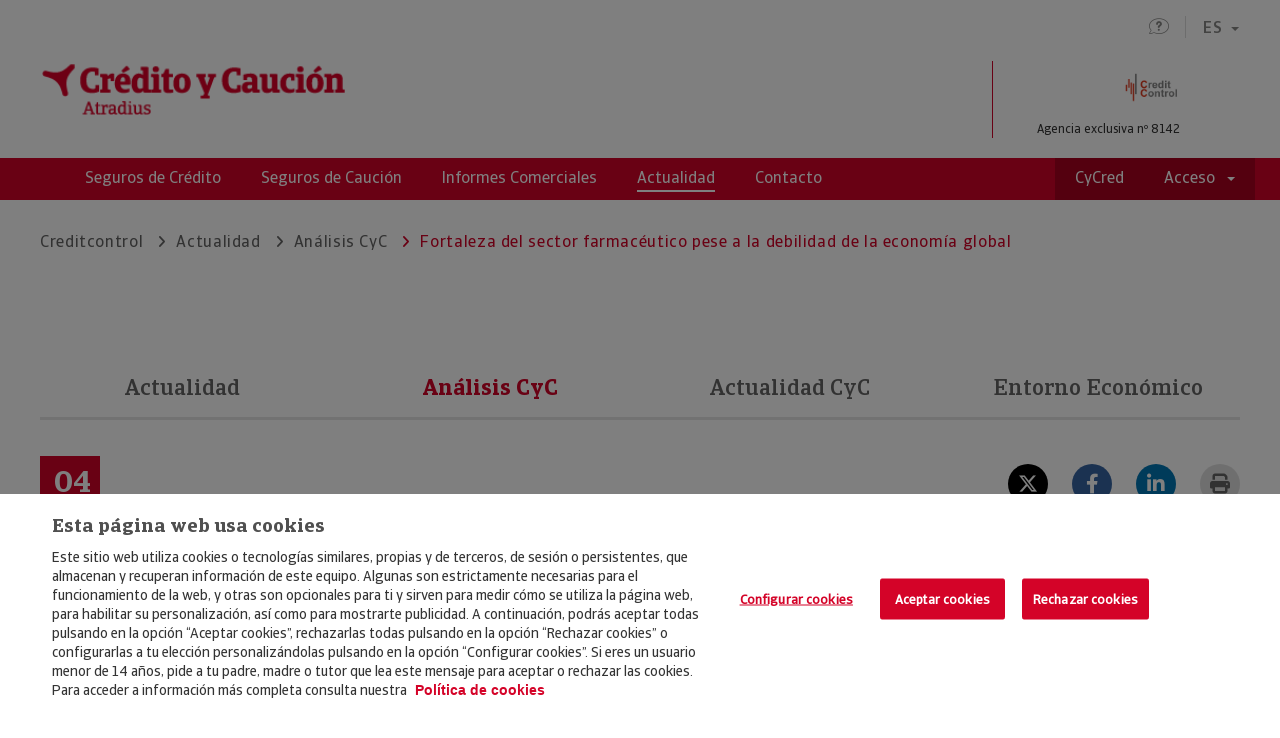

--- FILE ---
content_type: text/html;charset=UTF-8
request_url: https://agentes.creditoycaucion.es/creditcontrol/noticias/analisis/detalle/0723-sector-farmaceutico
body_size: 61845
content:
<!DOCTYPE html>
<html xml:lang="es" lang="es">
  <head>





<meta charset="utf-8">
<meta name="viewport" content="width=device-width, initial-scale=1.0" />
   
    
	        
		    
			
		   
		    
<!-- MetaTags Standar -->



	



<meta name="description" content="<p>En Europa, algunas de las empresas farmac&eacute;uticas y biotecnol&oacute;gicas de menor tama&ntilde;o podr&iacute;an tener problemas de financiaci&oacute;n debido a las elevadas inversiones necesarias en I+D.&nbsp;</p>
" />
<meta name="author" content="www.creditoycaucion.es" />
<!-- Twitter Card data -->
<meta name="twitter:card" content="summary_large_image" />
<meta name="twitter:site" content="@creditoycaucion" />
<meta name="twitter:title" content="Fortaleza del sector farmac&eacute;utico pese a la debilidad de la econom&iacute;a global" />
<meta name="twitter:description" content="<p>En Europa, algunas de las empresas farmac&eacute;uticas y biotecnol&oacute;gicas de menor tama&ntilde;o podr&iacute;an tener problemas de financiaci&oacute;n debido a las elevadas inversiones necesarias en I+D.&nbsp;</p>
" />
<meta name="twitter:image" content="https://agentes.creditoycaucion.es/.imaging/mte/cycWebAgentesTheme/detalle-noticias/dam/Credito-y-Caucion/recursos-noticias/Analisis-CyC-Farmaceutico.jpg/jcr:content/Analisis%20CyC%20Farmaceutico.jpg" />
<!-- Open Graph data -->
<meta property="og:title" content="Fortaleza del sector farmac&eacute;utico pese a la debilidad de la econom&iacute;a global" />
<meta property="og:type" content="article" />
<meta property="og:image" content="https://agentes.creditoycaucion.es/.imaging/mte/cycWebAgentesTheme/detalle-noticias/dam/Credito-y-Caucion/recursos-noticias/Analisis-CyC-Farmaceutico.jpg/jcr:content/Analisis%20CyC%20Farmaceutico.jpg" />
<meta property="og:description" content="<p>En Europa, algunas de las empresas farmac&eacute;uticas y biotecnol&oacute;gicas de menor tama&ntilde;o podr&iacute;an tener problemas de financiaci&oacute;n debido a las elevadas inversiones necesarias en I+D.&nbsp;</p>
" />
<meta property="og:url" content="https://agentes.creditoycaucion.es/creditcontrol/noticias/analisis/detalle/0723-sector-farmaceutico" />
		
	    



	
		<title>CARRIZOSA SANCHEZ, EMILIO ANTONIO. Fortaleza del sector farmacéutico pese a la debilidad de la economía global - Detalle</title>
		
<meta http-equiv="X-UA-Compatible" content="IE=Edge" />
<meta http-equiv="Content-Type" content="text/html; charset=UTF-8" />
<meta http-equiv="expires" content="0">
<meta http-equiv="pragma" content="no-cache">
<meta http-equiv="cache-control" content="no-cache">



	<meta name="robots" content="INDEX,FOLLOW">

<meta name="viewport" content="width=device-width, initial-scale=1.0" />



<link rel="canonical" href= "https://www.creditoycaucion.es/es/cycnews/analisis/detalle/0723-sector-farmaceutico" />

			<link rel="alternate" hreflang="es" href="https://agentes.creditoycaucion.es/creditcontrol/noticias/analisis/detalle/0723-sector-farmaceutico" />
			
			<link rel="alternate" hreflang="x-default" href="https://agentes.creditoycaucion.es/creditcontrol/noticias/analisis/detalle/0723-sector-farmaceutico" />
			<link rel="alternate" hreflang="pt" href="https://agentes.creditoycaucion.es/pt/creditcontrol/noticias/analisis/detalle/0723-sector-farmaceutico" />
			
 

<link rel="icon" href="/.resources/res-webagentes/images/favicon.ico">     

			<link rel="stylesheet" type="text/css" href="/.resources/res-webagentes/css/custom-style~2026-01-14-12-43-48-000~cache.css" media="all" />
			<link rel="stylesheet" type="text/css" href="/.resources/res-webagentes/css/magnolia-author~2026-01-14-12-43-48-000~cache.css" media="all" />
			<link rel="stylesheet" type="text/css" href="/.resources/res-webagentes/css/main.min.css" media="all" />

	    	<script src="https://www.google.com/recaptcha/api.js?"></script> 
	    	<script src="/.resources/res-webagentes/js/funcionesAuthor~2026-01-14-12-43-48-000~cache.js"></script> 
	    	<script src="/.resources/res-webagentes/js/main.min~2026-01-14-12-43-48-000~cache.js"></script> 
	    	<script src="/.resources/res-webagentes/js/plugins/jquery.validate~2026-01-14-12-43-48-000~cache.js"></script> 
	    	<script src="/.resources/res-webagentes/js/plugins/bootstrap-notify.min~2026-01-14-12-43-48-000~cache.js"></script> 
	    	<script src="/.resources/res-webagentes/js/functions~2026-01-14-12-43-48-000~cache.js"></script> 


<!-- HTML5 shim and Respond.js for IE8 support of HTML5 elements and media queries -->
	    <!--[if lt IE 9]>
	    	<script src="http://html5shim.googlecode.com/svn/trunk/html5.js"></script>
	    <![endif]-->

<!-- Scripts del agente -->


<!-- End Scripts del agente -->

        <!-- Twitter Script -->
<!-- <script type="text/javascript" async src="https://platform.twitter.com/widgets.js"></script> -->
<!-- END Twitter Script -->
        <script>
    $(document).ready(function(){

        var forms = $( "form" );
        $( "form" ).each(function( index ) {
            
            var value = getURLParameter('utm_campaign');
            if(value){
                if($(this).find('#CampaignMember___CampaignId').length) {
                    $(this).find('#CampaignMember___CampaignId').val(value);
                }
            }

            var value = getURLParameter('utm_content');
            if(value){
                if($(this).find('#CampaignMember___utm_content__c').length) {
                    $(this).find('#CampaignMember___utm_content__c').val(value);
                }
            }
            
            var value = getURLParameter('utm_source');
            if(value){
                if($(this).find('#CampaignMember___utm_source__c').length) {
                    $(this).find('#CampaignMember___utm_source__c').val(value);
                }
            }
            
            var value = getURLParameter('utm_term');
            if(value){
                if($(this).find('#CampaignMember___utm_term__c').length) {
                    $(this).find('#CampaignMember___utm_term__c').val(value);
                }
            }
            
            var value = getURLParameter('utm_medium');
            if(value){
                if($(this).find('#CampaignMember___utm_medium__c').length) {
                    $(this).find('#CampaignMember___utm_medium__c').val(value);
                }
            }
            
            var value = getURLParameter('utm_name');
            if(value){
                if($(this).find('#CampaignMember___utm_name__c').length) {
                    $(this).find('#CampaignMember___utm_name__c').val(value);
                }
            }
            
    		            if($(this).find('#Lead___Phone').length) {
                    if($(this).find('#CampaignMember___Phone___RO').length) {
                    $(this).submit(function( event ) {
                        var telefono = $(this).find('#Lead___Phone').val();
                        $(this).find("#CampaignMember___Phone___RO").val(telefono);
                    });
                }
            }
            
            if($(this).find('#Lead___Email').length) {
                    if($(this).find('#CampaignMember___Email___RO').length) {
                    $(this).submit(function( event ) {
                        var telefono = $(this).find('#Lead___Email').val();
                        $(this).find("#CampaignMember___Email___RO").val(telefono);
                    });
                }
            }
            
            if($(this).find('#Lead___NIF__c').length) {
                    if($(this).find('#CampaignMember___NIF__c___RO').length) {
                    $(this).submit(function( event ) {
                        var telefono = $(this).find('#Lead___NIF__c').val();
                        $(this).find("#CampaignMember___NIF__c___RO").val(telefono);
                    });
                }
            }

            if($(this).find('#otraVia').length) {
                $(this).find('#otraVia').hide();
                $(this).find('#otraVia').prev().hide();
            }
            
            if($(this).find('#infConocido').length) {
                $(this).find('#infConocido').change(function( event ) {
                    if($(this).val()=="Otros"){
                        $('#otraVia').show();
                        $('#otraVia').prev().show();
                    }else{
                        $('#otraVia').val("");
                        $('#otraVia').hide();
                        $('#otraVia').prev().hide();
                    }    
                });
            }            
        });        

        function getURLParameter(name) {
          return decodeURIComponent((new RegExp('[?|&]' + name + '=' + '([^&;]+?)(&|#|;|$)').exec(location.search) || [null, ''])[1].replace(/\+/g, '%20')) || '';
        }
    });
</script>
        <!-- Global site tag (gtag.js) - Google Analytics -->
<script async src="https://www.googletagmanager.com/gtag/js?id=UA-56281591-2"></script>
<script>
  window.dataLayer = window.dataLayer || [];
  function gtag(){dataLayer.push(arguments);}
  gtag('js', new Date());

  gtag('config', 'UA-56281591-2');
</script>

        <meta name="google-site-verification" content="Ibz3rNDjrmzKSD7uD5dNITeLd_PJZHjD2ZqmYsCdG5E" />
        <style>
@media (max-width: 767px){
	.itemBanner .imgBanner {
		height: auto;
		max-height: 600px;
	}
}
@media (max-width: 991px){
	.itemBanner .imgBanner {
		height: auto;
		max-height: 600px;
	}
}
@media (max-width: 1199px){
	.itemBanner .imgBanner {
		height: auto;
		max-height: 600px;
	}
}
.itemBanner .imgBanner {
	height: auto;
	max-height: 600px;
}
@media (max-width: 767px){
section.fixedPosition{
    bottom: 18%;
    right: 2%;
}
}
</style>
        <script type="text/javascript">
  function getSessionName(){
var name='url';

}
getSessionName();</script>
        <!-- Twitter Script -->
<!-- <script type="text/javascript" async src="https://platform.twitter.com/widgets.js"></script> -->
<!-- END Twitter Script -->
        <meta name="google-site-verification" content="Ehh_Xztt2XpDPA_xL4SLDtSX6W_-CmKcRGywkFcDggI" />
<script>

window.addEventListener("load", function(event) {
  
    setTimeout(function() {
	    var url = location.href, 
	    titulo = document.title;
	    if (titulo!=null){
	    	titulo = encodeURI(titulo.substring(0,titulo.lastIndexOf(" - ")));
	    }
	    shareSocialNetworks(url,titulo);	
	}, 1000);
});

</script>
</head>
<body>
<div id="wrapper">
<header id="header">
	<div class="topHeaderBox container">
		<div class="row">
			<div class="col-xs-12">		   
			    <div class="faq-idiomaBox">
		 	
		
			
	<a href="/creditcontrol/faqs" title="FAQS"><i class="icon-faq" aria-hidden="true"></i></a>
	<div class="dropdown idioma">	
		   	<button class="btn dropdown-toggle" id="languajeSelector" type="button" data-toggle="dropdown" aria-haspopup="true" aria-expanded="false">
		   		ES<span class="caret"></span>
		   	</button>	
	        <ul class="dropdown-menu" aria-labelledby="languajeSelector"> 
	                    <li><a href="/pt/creditcontrol/noticias/analisis/detalle/0723-sector-farmaceutico" title="pt">PT</a></li>
	        </ul>
	</div>
		    	</div>
		   	</div>
	    </div>
    </div>
    <div class="logoHeaderBox container">
		<div class="row">
			<div class="col-sm-6 col-xs-12">				
				<div class="imgBoxLeft">




            <img class="" src="/dam/jcr:ac5b24e9-16f5-4169-8371-4a3f8447bfb3/logo-cyc.png" alt="Crédito y Caución">
      
					<h1 class="sr-only">CARRIZOSA SANCHEZ, EMILIO ANTONIO</h1>
					<i class="menuResponsive icon-menu icon-close"></i>
  			    </div>
  			</div>
  			<div class="col-sm-6 col-xs-12">
  			    <div class="imgBoxRight">	
	
  			    
	<div class="agencyBox">
	
		<a href="/creditcontrol">
			<img class="agencyLogo" src="/dam/jcr:f822c6c3-392e-49a9-8231-6895fc87dcf7/creditControl.jpg"alt="CARRIZOSA SANCHEZ, EMILIO ANTONIO">
		</a>
		<span class="agencyNum">Agencia exclusiva nº 8142</span>
	</div>
  				</div>
  			</div>
  		</div>
  	</div>
		 	
			
	
	
		 	
			
	
	

		 	
		
			
	
		 	
		
			

		
		
		 	
		
			
		
		
		 	
		
			



	

<div class="navigation">
	<div class="container">
		<div class="row">
		<nav>
        	<ul class="nav-menu">
                  <li class="mainNav">
                    <ul>
                      
                      <li><a href="/creditcontrol/seguros-de-credito" title="Seguros de Crédito"><span>Seguros de Crédito</span></a></li>
                      <li><a href="/creditcontrol/seguros-de-caucion" title="Seguros de Caución"><span>Seguros de Caución</span></a></li>
					  
                      <li><a href="https://www.iberinform.es/ms/carrizosasanchez" title="Informes Comerciales" target="_blank"><span>Informes Comerciales</span></a></li>
                      <li class="active"><a href="/creditcontrol/noticias" title="Actualidad"><span>Actualidad</span></a></li>
                      
                      <li><a href="/creditcontrol/contacto" title="Contacto"><span>Contacto</span></a></li>
                    </ul>
                  </li>
                  <li class="accessNav">
                    <ul>
                      <li><a href="https://www.creditoycaucion.es/appcycred" title="CyCred" target="_blank"><span>CyCred</span></a></li>
                      <li class="menuAcceso dropdown"><span class="dropdown-toggle" id="menuAcceso" data-toggle="dropdown" aria-haspopup="true" aria-expanded="false">Acceso<i class="caret"></i></span>
                       	<ul class="submenu dropdown-menu dropdown-menu-right" aria-labelledby="menuAcceso">
	                      		<li><a href="https://www.creditoycaucion.es/" title="Crédito y Caución" target="_blank"><span>Crédito y Caución</span></a></li>
	                      		<li><a href="https://www.iberinform.es/" title="Iberinform" target="_blank"><span>Iberinform</span></a></li>
                       	</ul>
                       </li>
                    </ul>
                  </li>
                </ul>
              </nav>
            </div>
	</div>
</div>
</header>
<script type="application/ld+json">
{
"@context": "https://schema.org",
"@type": "BreadcrumbList",
"itemListElement": [
{
"@type": "ListItem",
"position": 1,
"name": "Creditcontrol",
"item": "https://agentes.creditoycaucion.es/creditcontrol"
},
{
"@type": "ListItem",
"position": 2,
"name": "Actualidad ",
"item": "https://agentes.creditoycaucion.es/creditcontrol/noticias"
},
{
"@type": "ListItem",
"position": 3,
"name": "Análisis CyC",
"item": "https://agentes.creditoycaucion.es/creditcontrol/noticias/analisis"
},
{
"@type": "ListItem",
"position": 4,
"name": "Fortaleza del sector farmacéutico pese a la debilidad de la economía global",
"item": "https://agentes.creditoycaucion.es/creditcontrol/noticias/analisis/detalle/0723-sector-farmaceutico"
}
]
}
</script>

<section class="section-breadcrumb">
	<div class="container">
    	<div class="row">
        	<div class="col-xs-12">
        	    <ol class="breadcrumb">
	                            <li><a href="/creditcontrol" title="Creditcontrol">Creditcontrol</a></li>
	                            	<li><a href="/creditcontrol/noticias" title="Actualidad ">Actualidad </a></li>
	                            	<li><a href="/creditcontrol/noticias/analisis" title="Análisis CyC">Análisis CyC</a></li>
                            <li class="active"><span>Fortaleza del sector farmacéutico pese a la debilidad de la economía global</span></li>
				</ol>
      		</div>
    	</div>
	</div>
</section>	<section>
		<div class="container">
<div class="row">
            <div class="col-xs-12">
              <div class="menuInterior menuNoticias">
                <ul>

	
    
	    	
			<li>
				<a href="/creditcontrol/noticias" title="Actualidad">Actualidad</a>
			</li>

	
    
	    	
			<li class="active">
				<a title="Análisis CyC">Análisis CyC</a>
			</li>

	
    
	    	
			<li>
				<a href="/creditcontrol/noticias/actualidad" title="Actualidad CyC">Actualidad CyC</a>
			</li>

	
    
	    	
			<li>
				<a href="/creditcontrol/noticias/entorno" title="Entorno Económico">Entorno Económico</a>
			</li>

    </ul>
        </div>
    </div>
</div>
			<div class="row">
	            <div class="col-xs-12">
	              <div class="card cardDetail">
	                <div class="cardDate"><span class="cardDay">04</span><span class="cardMonth">Jul</span><span class="cardYear">2023   </span></div>
	                <div class="cardShare">
	                	<a id="btnShareTw" class="btn-share" href="javascript:void(0);" title="Twitter">
	                		<i class="iconTwitter fa fa-brands fa-x-twitter" title="Twitter"></i>
	                	</a>
	                	<a id="btnShareFb" class="btn-share" href="javascript:void(0);" title="Facebook">
	                		<i class="iconFacebook fa fa-facebook"></i>
	                	</a>
	                	<a id="btnShareLkd" class="btn-share" href="javascript:void(0);" title="linkedin">
	                		<i class="iconLinkedin fa fa-linkedin"></i>
	                	</a>
						<a id="btnPrint" class="btn-share" href=""  title="Imprimir">
							<i class="iconPrint fa fa-print"></i>
						</a>
					</div>
	                <div class="cardText">
		                  <p class="cardTitle">Fortaleza del sector farmacéutico pese a la debilidad de la economía global</p>
		                  <p class="cardEntradilla">
		                    <p>En Europa, algunas de las empresas farmac&eacute;uticas y biotecnol&oacute;gicas de menor tama&ntilde;o podr&iacute;an tener problemas de financiaci&oacute;n debido a las elevadas inversiones necesarias en I+D.&nbsp;</p>

		                  </p>
	                </div>
	                <div class="cardImg"><img src="/.imaging/mte/cycWebAgentesTheme/detalle-noticias/dam/Credito-y-Caucion/recursos-noticias/Analisis-CyC-Farmaceutico.jpg/jcr:content/Analisis%20CyC%20Farmaceutico.jpg" alt="Fortaleza del sector farmacéutico pese a la debilidad de la economía global"></div> 
	                <div class="cardRichText">
		              <p>A lo largo del ciclo econ&oacute;mico, la industria farmac&eacute;utica tiende a seguir una trayectoria m&aacute;s estable que otros sectores. Cr&eacute;dito y Cauci&oacute;n prev&eacute; que la producci&oacute;n global del sector se mantenga por encima del 3% en los pr&oacute;ximos a&ntilde;os. Se trata de una tasa elevada pero muy por debajo del 14% registrado en 2021, impulsada por la demanda de vacunas y equipos de protecci&oacute;n personal. La superaci&oacute;n de la pandemia ha supuesto una ralentizaci&oacute;n l&oacute;gica del crecimiento. Adicionalmente, los niveles hist&oacute;ricos de inflaci&oacute;n causan tensiones en los subsectores de higiene personal y medicamentos sin receta.&nbsp;</p>

<p>&nbsp;</p>

<p>La reapertura de la econom&iacute;a china est&aacute; ayudando a reducir las tensiones en las cadenas de suministro y el acceso global a los principios activos. De acuerdo con el <a href="https://mcusercontent.com/6e80a001fed29014a95f31e0e/files/c94662eb-bbad-0fd7-89d7-5aaa93f53ec8/2023_WP_FARMA.pdf" target="_blank"><strong>an&aacute;lisis de Cr&eacute;dito y Cauci&oacute;n</strong></a>, la posici&oacute;n dominante de China como principal centro mundial de producci&oacute;n de medicamentos contribuir&aacute; a apuntalar la solidez financiera del sector en Asia-Pac&iacute;fico. La mayor&iacute;a de las empresas farmac&eacute;uticas de Jap&oacute;n e India cuentan con s&oacute;lidos balances y un buen acceso a la financiaci&oacute;n bancaria. El envejecimiento de la poblaci&oacute;n en la regi&oacute;n impulsar&aacute; la demanda de productos relacionados con enfermedades cr&oacute;nicas. Adem&aacute;s, es muy relevante la expansi&oacute;n de las clases medias en China, que contribuir&aacute; a incrementar el gasto en productos farmac&eacute;uticos de alto valor a&ntilde;adido: se prev&eacute; que el n&uacute;mero de hogares con ingresos superiores a 35.000 d&oacute;lares pase de 65 millones en 2020 a 152 millones en 2026 en el gigante asi&aacute;tico.&nbsp;</p>

<p>&nbsp;</p>

<p>En Europa, las grandes empresas farmac&eacute;uticas disponen de importantes recursos financieros vinculados a su operativa global, carteras de productos diversificadas y amplias redes de comercializaci&oacute;n. Estas empresas realizan grandes inversiones, pero cuentan con s&oacute;lidos flujos de caja procedentes de medicamentos patentados y versiones gen&eacute;ricas. Por contra, las farmac&eacute;uticas y biotecnol&oacute;gicas especializadas m&aacute;s peque&ntilde;as con operaciones m&aacute;s localizadas presentan capacidades financieras m&aacute;s reducidas. &quot;<em>Los indicadores financieros del sector en Europa son s&oacute;lidos, pero algunas empresas medianas y peque&ntilde;as podr&iacute;an enfrentar problemas de financiaci&oacute;n debido a las elevadas necesidades de su I+D, la competencia de las empresas indias y chinas y el dif&iacute;cil acceso a la financiaci&oacute;n a tipos competitivos. Estas empresas pueden ser m&aacute;s susceptibles a la volatilidad del mercado y sufrir las consecuencias de unos costes financieros m&aacute;s elevados</em>&quot;, explica el coordinador de Grandes Riesgos para el sector farmac&eacute;utico en Europa de la aseguradora, Rub&eacute;n del R&iacute;o.</p>

<p>&nbsp;</p>

<p>En Estados Unidos, el sector sigue expuesto a las presiones inflacionistas, la escasez de mano de obra, la responsabilidad jur&iacute;dica por productos defectuosos y las presiones gubernamentales para reducir los costes de los medicamentos. No obstante, la industria es extremadamente resistente, con una demanda continua impulsada por el envejecimiento de la poblaci&oacute;n y m&aacute;rgenes s&oacute;lidos, lo que se traduce en fuertes flujos de caja y buenos perfiles crediticios.</p>

<p>&nbsp;</p>

<p><span style="color:#c0392b;"><strong>Acerca de Cr&eacute;dito y Cauci&oacute;n</strong></span></p>

<p><br />
Cr&eacute;dito y Cauci&oacute;n es la marca l&iacute;der del seguro de cr&eacute;dito interior y a la exportaci&oacute;n en Espa&ntilde;a desde su fundaci&oacute;n, en 1929. Con una cuota de mercado del 46%, lleva m&aacute;s de 90 a&ntilde;os contribuyendo al crecimiento de las empresas, protegi&eacute;ndolas de los riesgos de impago asociados a sus ventas a cr&eacute;dito de bienes y servicios. La marca Cr&eacute;dito y Cauci&oacute;n est&aacute; presente en Espa&ntilde;a, Portugal y Brasil. En el resto del mundo operamos como Atradius. Somos un operador global del seguro de cr&eacute;dito presente en m&aacute;s de 50 pa&iacute;ses. Nuestra actividad consolida dentro de GCO.<br />
&nbsp;</p>
	                            
	                </div>
	              </div>
	            </div>
	          </div>
	        </div>
         </div>
       </section>

	

	
<section>
        
        <div class="container">
          <div class="row">            
            <div class="col-sm-10 col-xs-12">
              <h2>Noticias de Análisis CyC</h2>
            </div>
           <div class="col-sm-2 col-xs-12"><a class="showMoreNews" href="/noticias/analisis"><i class="icon-arrow-right"></i><span>Ver más noticias</span></a></div>
           
          </div>
        </div>
        <ol class="cardList">

		  <li>
		  <div class="card">
            <div class="cardImg"><img src="/.imaging/mte/cycWebAgentesTheme/noticia/dam/Credito-y-Caucion/recursos-noticias/Actualidad-CyC-Internacional.jpg/jcr:content/Actualidad%20CyC%20Internacional.jpg" alt="El comercio mundial sufrirá una fuerte desaceleración en 2026"></div>
            <div class="cardDate"><span class="cardDay">19</span><span class="cardMonth">Ene</span><span class="cardYear">2026   </span></div>
            <div class="cardText">
            <a href="/creditcontrol/noticias/analisis/detalle/0126-economic-outlook-2">
              <p class="cardTitle">El comercio mundial sufrirá una fuerte desaceleración en 2026</p>
              <div class="cardSubtitle"><p>
                <p>Tras un repunte del 3,5% en 2025, el comercio global registrar&aacute; crecimiento cero este a&ntilde;o, seg&uacute;n un reciente estudio de Cr&eacute;dito y Cauci&oacute;n.&nbsp;<br />
&nbsp;</p>
</p></div>
            </a>
            <div class="cardLinks"><a href="/creditcontrol/noticias/analisis">Análisis CyC</a></div>
            </div>
            </div>
          </li>

		  <li>
		  <div class="card">
            <div class="cardImg"><img src="/.imaging/mte/cycWebAgentesTheme/noticia/dam/Credito-y-Caucion/recursos-noticias/Actualidad-CyC-Economic-Outlook.jpg/jcr:content/Analisis%20CyC%20Economic%20Outlook.jpg" alt="La economía de la zona euro en 2026 crecerá a dos velocidades"></div>
            <div class="cardDate"><span class="cardDay">12</span><span class="cardMonth">Ene</span><span class="cardYear">2026   </span></div>
            <div class="cardText">
            <a href="/creditcontrol/noticias/analisis/detalle/0126-economic-outlook">
              <p class="cardTitle">La economía de la zona euro en 2026 crecerá a dos velocidades</p>
              <div class="cardSubtitle"><p>
                <p>Espa&ntilde;a, Portugal, Italia y Grecia impulsar&aacute;n la econom&iacute;a europea por el empuje del sector servicios.&nbsp;<br />
&nbsp;</p>
</p></div>
            </a>
            <div class="cardLinks"><a href="/creditcontrol/noticias/analisis">Análisis CyC</a></div>
            </div>
            </div>
          </li>

		  <li>
		  <div class="card">
            <div class="cardImg"><img src="/.imaging/mte/cycWebAgentesTheme/noticia/dam/Credito-y-Caucion/recursos-noticias/An-lisis-CyC-Transporte-Iberinform.jpg/jcr:content/An%C3%A1lisis%20CyC%20Transporte%20Iberinform.jpg" alt="El crecimiento del sector del transporte y la logística se desacelerará en 2026"></div>
            <div class="cardDate"><span class="cardDay">08</span><span class="cardMonth">Ene</span><span class="cardYear">2026   </span></div>
            <div class="cardText">
            <a href="/creditcontrol/noticias/analisis/detalle/0126-transporte">
              <p class="cardTitle">El crecimiento del sector del transporte y la logística se desacelerará en 2026</p>
              <div class="cardSubtitle"><p>
                <p>Revisi&oacute;n a la baja de las perspectivas de evoluci&oacute;n del sector, especialmente en la zona euro donde apenas crecer&aacute; un 0,9%.&nbsp;<br />
&nbsp;</p>
</p></div>
            </a>
            <div class="cardLinks"><a href="/creditcontrol/noticias/analisis">Análisis CyC</a></div>
            </div>
            </div>
          </li>

		  <li>
		  <div class="card">
            <div class="cardImg"><img src="/.imaging/mte/cycWebAgentesTheme/noticia/dam/Credito-y-Caucion/recursos-noticias/Sectores-Automoci-n.jpg/jcr:content/Sectores%20Automoci%C3%B3n.jpg" alt="El sector de la automoción se resiente en Europa "></div>
            <div class="cardDate"><span class="cardDay">16</span><span class="cardMonth">Dic</span><span class="cardYear">2025   </span></div>
            <div class="cardText">
            <a href="/creditcontrol/noticias/analisis/detalle/1225-automocion">
              <p class="cardTitle">El sector de la automoción se resiente en Europa </p>
              <div class="cardSubtitle"><p>
                <p>La producci&oacute;n de veh&iacute;culos europeos caer&aacute; un 2% este a&ntilde;o y la transici&oacute;n hacia motores el&eacute;ctricos sigue siendo muy lenta.&nbsp;<br />
&nbsp;</p>
</p></div>
            </a>
            <div class="cardLinks"><a href="/creditcontrol/noticias/analisis">Análisis CyC</a></div>
            </div>
            </div>
          </li>

		  <li>
		  <div class="card">
            <div class="cardImg"><img src="/.imaging/mte/cycWebAgentesTheme/noticia/dam/Credito-y-Caucion/recursos-noticias/Analisis-CyC-Estudio-Riesgo.jpg/jcr:content/Analisis%20CyC%20Estudio%20Riesgo.jpg" alt="La incertidumbre económica y los costes laborales, las principales amenazas para las empresas españolas"></div>
            <div class="cardDate"><span class="cardDay">09</span><span class="cardMonth">Dic</span><span class="cardYear">2025   </span></div>
            <div class="cardText">
            <a href="/creditcontrol/noticias/analisis/detalle/1225-estudio-riesgo-6">
              <p class="cardTitle">La incertidumbre económica y los costes laborales, las principales amenazas para las empresas españolas</p>
              <div class="cardSubtitle"><p>
                <p>El 24% de las empresas asegura estar sufriendo los efectos de la guerra comercial que est&aacute; impactando en el coste de sus productos, en el 12% de los casos.<br />
&nbsp;</p>
</p></div>
            </a>
            <div class="cardLinks"><a href="/creditcontrol/noticias/analisis">Análisis CyC</a></div>
            </div>
            </div>
          </li>

		  <li>
		  <div class="card">
            <div class="cardImg"><img src="/.imaging/mte/cycWebAgentesTheme/noticia/dam/Credito-y-Caucion/recursos-noticias/Analisis-CyC-Estudio-Riesgo.jpg/jcr:content/Analisis%20CyC%20Estudio%20Riesgo.jpg" alt="El 21% de las empresas no cuenta con estrategias para hacer frente a cambios económicos imprevistos"></div>
            <div class="cardDate"><span class="cardDay">02</span><span class="cardMonth">Dic</span><span class="cardYear">2025   </span></div>
            <div class="cardText">
            <a href="/creditcontrol/noticias/analisis/detalle/1225-estudio-riesgo-5">
              <p class="cardTitle">El 21% de las empresas no cuenta con estrategias para hacer frente a cambios económicos imprevistos</p>
              <div class="cardSubtitle"><p>
                <p>S&oacute;lo el 9% ha elaborado planes de contingencia para minimizar riesgos ante un deterioro repentino de la situaci&oacute;n econ&oacute;mica.<br />
&nbsp;</p>
</p></div>
            </a>
            <div class="cardLinks"><a href="/creditcontrol/noticias/analisis">Análisis CyC</a></div>
            </div>
            </div>
          </li>

		  <li>
		  <div class="card">
            <div class="cardImg"><img src="/.imaging/mte/cycWebAgentesTheme/noticia/dam/Credito-y-Caucion/recursos-noticias/Analisis-CyC-Austria.jpg/jcr:content/Analisis%20CyC%20Austria.jpg" alt="Las empresas de transporte de Austria presentan mayores niveles de morosidad"></div>
            <div class="cardDate"><span class="cardDay">27</span><span class="cardMonth">Nov</span><span class="cardYear">2025   </span></div>
            <div class="cardText">
            <a href="/creditcontrol/noticias/analisis/detalle/1125-ppb-austria">
              <p class="cardTitle">Las empresas de transporte de Austria presentan mayores niveles de morosidad</p>
              <div class="cardSubtitle"><p>
                <p>Las facturas incobrables se elevan al 10% en este sector, que est&aacute; detectando mayor ralentizaci&oacute;n de las existencias.<br />
&nbsp;</p>
</p></div>
            </a>
            <div class="cardLinks"><a href="/creditcontrol/noticias/analisis">Análisis CyC</a></div>
            </div>
            </div>
          </li>
        </ol>
      </section>
	

<section class="bckGray">
	<div class="container">
		<div class="row">
		</div>
	</div>
</section>				





<section class="fixedPosition">
	<div class="container">
		<div class="row">
			<div class="col-xs-12">
				<div class="contactButton contactResponsive">
				    <div class="agentBox">
				        <div class="agentText">
				            	<span>EMILIO ANTONIO CARRIZOSA</span>
				            	<p>Agencia exclusiva nº 8142</p>
				        </div>					         
				        	<img class="agentImg" src="/dam/jcr:767a641c-1b7a-4f7b-8e44-b43926f77398/recurso-foto-miniatura.jpg" alt="Foto perfil agente">
				    </div>
				    <div class="hiddenBox">
				    	<div class="contactBox">
				    	   		<div>
				    	    		<a href="mailto:emilio.carrizosa@creditoycaucion.es?subject=Consulta-Agente">
					    	    		<i class="icon-envelope"></i>
					    	    		<span>Envíame un email</span>
				    	    		</a>
				    	    	</div>
					            <div>
					            	<a href="tel:670467746">
					            		<i class="icon-phone"></i>
					            		<span>670467746</span>
					            	</a>
					           	</div>
				        </div>
		         			<div class="qrBox">
			            		<p>Añadir contacto a la agenda</p>
			            		<img height="200" width="200" src="[data-uri]">
			            	</div>
				    </div>
				    <div class="buttonsBox">
	                  		<button class="btn btn-primary" type="button" data-toggle="modal" data-target="#modalTeLlam">Te llamamos</button>
	                  		<i class="icon-arrow-down"></i>
                	</div>
				</div>
			</div>
		</div>
	</div>
</section>
<footer id="footer">
	<div class="footer-policy">
		<div class="container">
			<div class="logoBox col-md-2 col-xs-6">				



	  	<a href="http://creditoycaucion.es" target="_blank" title="Crédito y Caución">
            <img class="" src="/dam/jcr:b78554a8-00d4-47ac-b08f-e4fa49b5b0c6/logo-cyc-footer.png" alt="Crédito y Caución">
      </a>
			</div>
			<div class="privacyBox col-md-7 col-xs-12">
				<div class="privacyLinks">
					<ul>
    <li>© Copyright 2026, Crédito y Caución </li>

			
	
	<li><a href="/creditcontrol/aviso-legal" title="Aviso Legal">Aviso Legal</a></li>

			
	
	<li><a href="/creditcontrol/politica-de-privacidad" title="Política de Privacidad">Política de Privacidad</a></li>

			
	
	<li><a href="/creditcontrol/rgpd" title="RGPD">RGPD</a></li>

			
	
	<li><a href="/creditcontrol/politica-de-cookies" title="Política de Cookies">Política de Cookies</a></li>
					</ul>
				</div>	
			</div>
			<div class="rightList privacyBox col-md-3 col-xs-6">
				<div class="privacyLinks">
					<ul>

			
	
	<li><a href="/creditcontrol/seguros-de-credito" title="Seguros">Seguros</a></li>

			
	
	<li><a href="/creditcontrol/noticias" title="Noticias">Noticias</a></li>

			
	
	<li><a href="/creditcontrol/contacto" title="Contacto">Contacto</a></li>
					</ul>
				</div>
			</div>
		</div>
	</div>	
</footer>
<div id="modals">
    <div class="modal fade" id="modalTeLlam" tabindex="-1" role="dialog" aria-labelledby="myModalLabel" style="display: none;">
        <div class="modal-dialog" role="document">
            <div class="modal-content">
                <form id="modalTeLlamamos" method="post" action="" enctype="multipart/form-data" >
                	<input type="hidden" name="csrf" value="h4YlVB8ts7-wCRUr9pcDemhRWddks66MYiynvoAVs30mSHfVY6ifnkpmk9wbAoBUBJGhzWMk11DrpeUEPI3iNQ:AAABm-Zqkb0:GyJpY0SwHprMMNE1sRbEHA" />
                    <div class="modal-header">
                        <button type="button" class="close" data-dismiss="modal" aria-label="Close"><span aria-hidden="true">×</span></button>
                        <h4 class="modal-title">SI AÚN NO ES CLIENTE ¿QUIERE QUE NOS PONGAMOS EN CONTACTO CON USTED?</h4>
                    </div>
                    <div class="modal-body">
                    	 <div class="form-group margin-top-15">
                            Si quiere ampliar información, sólo tiene que completar sus datos y nos pondremos en contacto con usted. Muchas gracias por confiar en Crédito y Caución.
<script type="text/javascript">    
    function notify(title, mensaje, type, position) {
        var icon_class_X = "";
        if (position != 'undefined'){
        	position ='fixed';
        }
        if (type == 'ok') {
            icon_class = 'success';
        } else if (type == 'error') {
            icon_class = 'danger';
        } else {
            icon_class = 'warning';
        }
        
        $.notify({
            title: '<strong>' + title + '</strong><br>',
            message: mensaje
        }, {
            type: icon_class,
            position: position,
            animate: {
                enter: 'animated fadeInDown',
                exit: 'animated fadeOutUp'
            }
        });
    }
    
    /***** Validacion de formularios contacto agentes ******/

    var agentesModalTeLlamamosClickToCallSelector = "#modals #modalTeLlam form#modalTeLlamamos";
    var agentesModalTeLlamamosClickToCallNameSelector = agentesModalTeLlamamosClickToCallSelector + " input#Lead___LastName";
    var agentesModalTeLlamamosClickToCallNifSelector = agentesModalTeLlamamosClickToCallSelector + " input#Lead___NIF__c";
    var agentesModalTeLlamamosClickToCallPhoneSelector = agentesModalTeLlamamosClickToCallSelector + " input#Lead___Phone";
    var agentesModalTeLlamamosClickToCallEmailSelector = agentesModalTeLlamamosClickToCallSelector + " input#Lead___Email";
    var agentesModalTeLlamamosClickToCallAceptarPrivacidadSelector = agentesModalTeLlamamosClickToCallSelector + " input#aceptarPrivacidad";
    
    function toggleAgentesModalTeLlamamosClickToCallNameError(nombreValido) {
        
        var nombreInput = $(agentesModalTeLlamamosClickToCallNameSelector);
        var nombreParent = nombreInput.parent();
        var spanErrorMsg = $(".spanErrorMsg", nombreParent);
        
        if (!nombreValido) {
            
            if (spanErrorMsg.length == 0) {
                nombreParent.append(spanErrorNameHTML);
                $(".spanErrorMsg", nombreParent).css(spanErrorMsgCss);	
            }		
            
            nombreInput.css(inputErrorCss);
            $(".spanErrorMsg", nombreParent).css("visibility", "visible");
            $("label span", nombreParent).css(spanErrorCss);
            
        } else {
            
            if (spanErrorMsg.length > 0) {
                $(".spanErrorMsg", nombreParent).css("visibility", "hidden");
            }
            
            $(nombreInput).removeAttr('style');		
            $("label span", nombreParent).removeAttr('style');
        }
    }

    function toggleAgentesModalTeLlamamosClickToCallNifError(nifValido) {
        
        var nifInput = $(agentesModalTeLlamamosClickToCallNifSelector);
        var nifParent = nifInput.parent();
        var spanErrorMsg = $(".spanErrorMsg", nifParent);
        
        if (!nifValido) {
            
            if (spanErrorMsg.length == 0) {
                nifParent.append(spanErrorNifHTML);
                $(".spanErrorMsg", nifParent).css(spanErrorMsgCss);	
            }		
            
            nifInput.css(inputErrorCss);
            $(".spanErrorMsg", nifParent).css("visibility", "visible");
            $("label span", nifParent).css(spanErrorCss);
            
        } else {
            
            if (spanErrorMsg.length > 0) {
                $(".spanErrorMsg", nifParent).css("visibility", "hidden");
            }
            
            $(nifInput).removeAttr('style');		
            $("label span", nifParent).removeAttr('style');
        }
    }

    function toggleAgentesModalTeLlamamosClickToCallPhoneError(telefonoValido) {
	
        var phoneInput = $(agentesModalTeLlamamosClickToCallPhoneSelector);
        var phoneParent = phoneInput.parent();
        var spanErrorMsg = $(".spanErrorMsg", phoneParent);
        
        if (!telefonoValido) {
            
            if (spanErrorMsg.length == 0) {
                phoneParent.append(spanErrorPhoneHTML);
                $(".spanErrorMsg", phoneParent).css(spanErrorMsgCss);	
            }
            
            phoneInput.css(inputErrorCss);
            $(".spanErrorMsg", phoneParent).css("visibility", "visible");
            $("label span", phoneParent).css(spanErrorCss);
            
        } else {
            
            if (spanErrorMsg.length > 0) {
                $(".spanErrorMsg", phoneParent).css("visibility", "hidden");
            }
            
            $(phoneInput).removeAttr('style');		
            $("label span", phoneParent).removeAttr('style');
        }
    }

    function toggleAgentesModalTeLlamamosClickToCallEmailError(emailValido) {
	
        var emailInput = $(agentesModalTeLlamamosClickToCallEmailSelector);
        var emailParent = emailInput.parent();
        var spanErrorMsg = $(".spanErrorMsg", emailParent);
        
        if (!emailValido) {
            
            if (spanErrorMsg.length == 0) {
                emailParent.append(spanErrorEmailHTML);
                $(".spanErrorMsg", emailParent).css(spanErrorMsgCss);	
            }
            
            emailInput.css(inputErrorCss);
            $(".spanErrorMsg", emailParent).css("visibility", "visible");
            $("label span", emailParent).css(spanErrorCss);
            
        } else {
            
            if (spanErrorMsg.length > 0) {
                $(".spanErrorMsg", emailParent).css("visibility", "hidden");
            }
            
            $(emailInput).removeAttr('style');		
            $("label span", emailParent).removeAttr('style');
        }
    }

    function toggleAgentesModalTeLlamamosClickToCallAceptarPrivacidadError(aceptarPrivacidadValido) {

        var aceptarPrivacidadInput = $(agentesModalTeLlamamosClickToCallAceptarPrivacidadSelector);
        var aceptarPrivacidadParent = aceptarPrivacidadInput.parent();
        var spanErrorMsg = $(".spanErrorMsg", aceptarPrivacidadParent);

        if (!aceptarPrivacidadValido) {

            if (spanErrorMsg.length == 0) {                
                aceptarPrivacidadParent.append(spanErrorAceptarPrivacidadHTML);
                $(".spanErrorMsg", aceptarPrivacidadParent).css(spanErrorMsgCss);	
            }
                
            aceptarPrivacidadInput.css(inputErrorCss);
            $(".spanErrorMsg", aceptarPrivacidadParent).css("visibility", "visible");
            $("label span", aceptarPrivacidadParent).css(spanErrorCss);

        } else {

            if (spanErrorMsg.length > 0) {
                $(".spanErrorMsg", aceptarPrivacidadParent).css("visibility", "hidden");
            }
            
            $(aceptarPrivacidadInput).removeAttr('style');		
            $("label span", aceptarPrivacidadParent).removeAttr('style');
        }

    }

    window.addEventListener("load", function(event) {
  
        setTimeout(function() {

            $("#modalTeLlamamos input[type='submit']") .on('click', function(event) {
                
                var nombreValido = isNotEmpty($(agentesModalTeLlamamosClickToCallNameSelector).val());
                if (debugFormModalAgentes) {
                    console.debug('nombreValido', nombreValido);
                }
                toggleAgentesModalTeLlamamosClickToCallNameError(nombreValido);

                var nifValido = isCualquierNifValido(agentesModalTeLlamamosClickToCallNifSelector);
                if (debugFormModalAgentes) {
                    console.debug('nifValido', nifValido);
                }
                toggleAgentesModalTeLlamamosClickToCallNifError(nifValido);

                var telefonoValido = compruebaCualquierTelefono(agentesModalTeLlamamosClickToCallPhoneSelector);
                if (debugFormModalAgentes) {
                    console.debug('telefonoValido', telefonoValido);
                }
                toggleAgentesModalTeLlamamosClickToCallPhoneError(telefonoValido);

                var emailValido = compruebaCualquierEmail(agentesModalTeLlamamosClickToCallEmailSelector);
                if (debugFormModalAgentes) {
                    console.debug('emailValido', emailValido);
                }
                toggleAgentesModalTeLlamamosClickToCallEmailError(emailValido);

                var aceptarPrivacidadValido = isCheckboxChecked(agentesModalTeLlamamosClickToCallAceptarPrivacidadSelector);
                if (debugFormModalAgentes) {
                    console.debug('aceptarPrivacidadValido', aceptarPrivacidadValido);
                }
                toggleAgentesModalTeLlamamosClickToCallAceptarPrivacidadError(aceptarPrivacidadValido);

                if (!nombreValido || !nifValido || !telefonoValido || !emailValido || !aceptarPrivacidadValido) {
                    event.preventDefault();
                    event.stopPropagation();
                }
            });

            $(agentesModalTeLlamamosClickToCallNameSelector).on(
                'blur', function() {
                    if (debugFormModalAgentes) {
                        console.debug('blur nombre');
                    }
                    var nombreValido = isNotEmpty($(agentesModalTeLlamamosClickToCallNameSelector).val());
                    toggleAgentesModalTeLlamamosClickToCallNameError(nombreValido);
            });

            $(agentesModalTeLlamamosClickToCallNifSelector).on(
                'blur', function() {
                    if (debugFormModalAgentes) {
                        console.debug('blur nif');
                    }
                    var nifValido = isCualquierNifValido(agentesModalTeLlamamosClickToCallNifSelector);
                    toggleAgentesModalTeLlamamosClickToCallNifError(nifValido);
            });

            $(agentesModalTeLlamamosClickToCallPhoneSelector).on(
                'blur', function() {
                    if (debugFormModalAgentes) {
                        console.debug('blur telefono');
                    }
                    var telefonoValido = compruebaCualquierTelefono(agentesModalTeLlamamosClickToCallPhoneSelector);
                    toggleAgentesModalTeLlamamosClickToCallPhoneError(telefonoValido);
            });

            $(agentesModalTeLlamamosClickToCallEmailSelector).on(
                'blur', function() {
                    if (debugFormModalAgentes) {
                        console.debug('blur email');
                    }
                    var emailValido = compruebaCualquierEmail(agentesModalTeLlamamosClickToCallEmailSelector);
                    toggleAgentesModalTeLlamamosClickToCallEmailError(emailValido);
            });

            $(agentesModalTeLlamamosClickToCallAceptarPrivacidadSelector).on(
                'click', function() {
                    if (debugFormModalAgentes) {
                        console.debug('click aceptarPrivacidad');
                    }
                    var aceptarPrivacidadValido = isCheckboxChecked(agentesModalTeLlamamosClickToCallAceptarPrivacidadSelector);
                    toggleAgentesModalTeLlamamosClickToCallAceptarPrivacidadError(aceptarPrivacidadValido);
            });

            /*
            var form = document.getElementById("modalTeLlamamos");
            form.onsubmit = function (event) {

                $("form#modalTeLlamamos :input").each(function(){
                    var input = $(this);
                    if(input.attr('type')=="checkbox"){
                        if(input.attr('aria-required')=="true" && !input.prop('checked')){
                            input.parent().next("div").css("display", "block");
                            event.preventDefault();
                        }else{
                            input.parent().next("div").css("display", "none");
                        }
                    }
                });        
            }
            */
        }, 1000);

     });    
    
</script>


    <div class="text">


    </div><!-- end text -->

    
    <div class="form-wrapper" >
        <div class="form-item-hidden">
            <input type="hidden" name="mgnlModelExecutionUUID" value="80d93f05-9e94-4b78-b7e4-d9a9fb65a5ca" />
            <input type="hidden" name="field" value="" />
        </div><!-- end form-item-hidden -->



<fieldset class="bloque-fieldset left">




<div class="form-row" >
    <input type="hidden" name="Comentarios" id="Comentarios" value="mensaje"/>
</div><!-- end class="form-row" -->


<div class="form-row" >
        <label for="Lead___LastName">
            <span>
                Nombre
                    <dfn title="required">*</dfn>
            </span>
        </label>


        <input name="Lead___LastName" id="Lead___LastName" required autocomplete="on" type="text" value="" />


</div><!-- end class="form-row" -->


<div class="form-row" >
        <label for="Lead___Phone">
            <span>
                Teléfono: (9 dígitos sin espacios)
                    <dfn title="required">*</dfn>
            </span>
        </label>


        <input name="Lead___Phone" id="Lead___Phone" required autocomplete="on" type="text" value="" />


</div><!-- end class="form-row" -->


<div class="form-row" >
        <label for="Lead___NIF__c">
            <span>
                CIF / DNI
                    <dfn title="required">*</dfn>
            </span>
        </label>


        <input name="Lead___NIF__c" id="Lead___NIF__c" placeholder="Ej:A11111111 o 11111111A" required autocomplete="on" type="text" value="" />


</div><!-- end class="form-row" -->


<div class="form-row" >
        <label for="PostalCode">
            <span>
                Código postal
                    <dfn title="required">*</dfn>
            </span>
        </label>


        <input name="PostalCode" id="PostalCode" required autocomplete="on" type="text" value="" />


</div><!-- end class="form-row" -->


<div class="form-row" >
        <label for="Lead___Email">
            <span>
                Email
                    <dfn title="required">*</dfn>
            </span>
        </label>


        <input name="Lead___Email" id="Lead___Email" required autocomplete="on" type="text" value="" />


</div><!-- end class="form-row" -->


<div class="form-row" >
        <label for="mensaje">
            <span>
                Comentarios
            </span>
        </label>


        <textarea name="mensaje" id="mensaje" autocomplete="on" rows="4"></textarea>


</div><!-- end class="form-row" -->




<div class="col-xs-12">
    
		<div class="checkbox" id="contactoPolitica">
			<input id="aceptarPrivacidad" name="aceptarPrivacidad" type="checkbox" value="aceptarPrivacidad" aria-required=true>
			<label for="aceptarPrivacidad"><p>Acepto la <a href="/creditcontrol/politica-de-privacidad">Pol&iacute;tica de Privacidad.</a></p>
<dfn title="required">*</dfn></label>                   
		</div>
	    <div id="checkbox-error-aceptarPrivacidad" class="text error" style="display:none">
	         <ul>
	             <li>Este campo es obligatorio</li>
	         </ul>
	     </div>
</div>



<div class="col-xs-12">
    
		<div class="checkbox" id="contactoPolitica">
			<input id="aceptarEnvio" name="aceptarEnvio" type="checkbox" value="aceptarEnvio" aria-required=false>
			<label for="aceptarEnvio"><p>Autorizo el env&iacute;o de comunicaciones comerciales de Cr&eacute;dito y Cauci&oacute;n</p>
</label>                   
		</div>
	    <div id="checkbox-error-aceptarEnvio" class="text error" style="display:none">
	         <ul>
	             <li>Este campo es obligatorio</li>
	         </ul>
	     </div>
</div><div class="form-row">
	<div class="g-recaptcha" data-expired-callback="expiredCallback" data-callback="recaptchaCallback" data-size="normal" data-sitekey="6Lc78ocUAAAAAJQDW2GrKFVh9c78mbhg8sJ8mIQT"></div>
</div>

<script>
	$(document).ready(function(){
		inicializar();
	});

	function inicializar() {
		var padresRecaptcha=$(".g-recaptcha").parents("form");
	    for (i = 0; i < padresRecaptcha.length; i++){       
	    	var idFormPadre=padresRecaptcha[i].id;
			var selectorformularioPadre="#"+idFormPadre+ " :submit";
	        $(selectorformularioPadre).css("cursor", "default");
	        $(selectorformularioPadre).on('click',function(e){
	            e.preventDefault();
	            $(".g-recaptcha iframe:first").css( "box-shadow", "5px 5px 2px #DC0028" );
	        });
	    
	    }
	
	}
	
	function expiredCallback() {
	    grecaptcha.reset();
	    inicializar();
	}

	function recaptchaCallback() {
		var padresRecaptcha=$(".g-recaptcha").parents("form");
		for (i = 0; i < padresRecaptcha.length; i++){
			var idFormPadre=padresRecaptcha[i].id;
			
			var selectorformularioPadre="#"+idFormPadre+ " :submit";
		    $(selectorformularioPadre).unbind( "click" );
		    $(selectorformularioPadre).css("cursor", "pointer");
		    $(".g-recaptcha div:first").css( "box-shadow", "none" );
	    }
	
	}
</script>

<div class="form-row" >
    <input type="hidden" name="CampaignMember___LeadId" id="CampaignMember___LeadId" value="Lead"/>
</div><!-- end class="form-row" -->
<div class="form-row">
	<input type="hidden" name="agent" id="agent" value="creditcontrol" />
</div>

<div class="form-row" >
    <input type="hidden" name="envioSalesForce" id="envioSalesForce" value="true"/>
</div><!-- end class="form-row" -->


<div class="form-row" >
    <input type="hidden" name="CampaignMember___Id" id="CampaignMember___Id" value="CampaignMember___CampaignId;CampaignMember___NIF__c;CampaignMember___Phone"/>
</div><!-- end class="form-row" -->


<div class="form-row" >
    <input type="hidden" name="Lead___Business__c" id="Lead___Business__c" value="CYC"/>
</div><!-- end class="form-row" -->


<div class="form-row" >
    <input type="hidden" name="Lead___RecordTypeId" id="Lead___RecordTypeId" value="012580000002RbwAAE"/>
</div><!-- end class="form-row" -->


<div class="form-row" >
    <input type="hidden" name="Lead___OwnerId" id="Lead___OwnerId" value="00G58000003o9dNEAQ"/>
</div><!-- end class="form-row" -->


<div class="form-row" >
    <input type="hidden" name="Lead___Id" id="Lead___Id" value="Lead___Business__c;Lead___Phone;Lead___NIF__c"/>
</div><!-- end class="form-row" -->


<div class="form-row" >
    <input type="hidden" name="Lead___LeadSource" id="Lead___LeadSource" value="Web"/>
</div><!-- end class="form-row" -->


<div class="form-row" >
    <input type="hidden" name="redirect" id="redirect" value="debug"/>
</div><!-- end class="form-row" -->


<div class="form-row" >
    <input type="hidden" name="CampaignMember___CampaignId" id="CampaignMember___CampaignId" value="7014H000000VumZQAS"/>
</div><!-- end class="form-row" -->


<div class="form-row" >
    <input type="hidden" name="CampaignMember___utm_content__c" id="CampaignMember___utm_content__c" value=""/>
</div><!-- end class="form-row" -->


<div class="form-row" >
    <input type="hidden" name="CampaignMember___utm_medium__c" id="CampaignMember___utm_medium__c" value=""/>
</div><!-- end class="form-row" -->


<div class="form-row" >
    <input type="hidden" name="CampaignMember___utm_source__c" id="CampaignMember___utm_source__c" value=""/>
</div><!-- end class="form-row" -->


<div class="form-row" >
    <input type="hidden" name="CampaignMember___utm_term__c" id="CampaignMember___utm_term__c" value=""/>
</div><!-- end class="form-row" -->


<div class="form-row" >
    <input type="hidden" name="CampaignMember___utm_name__c" id="CampaignMember___utm_name__c" value=""/>
</div><!-- end class="form-row" -->


<div class="form-row" >
    <input type="hidden" name="CampaignMember___Status" id="CampaignMember___Status" value="Rellena Formulario"/>
</div><!-- end class="form-row" -->


<div class="form-row" >
    <input type="hidden" name="CampaignMember___Phone___RO" id="CampaignMember___Phone___RO" value=""/>
</div><!-- end class="form-row" -->


<div class="form-row" >
    <input type="hidden" name="CampaignMember___NIF__c___RO" id="CampaignMember___NIF__c___RO" value=""/>
</div><!-- end class="form-row" -->


<div class="form-row" >
    <input type="hidden" name="Lead___Company" id="Lead___Company" value="undefined"/>
</div><!-- end class="form-row" -->
<div class="form-row">
	<input type="hidden" name="id_noticia" id="id_noticia" value="0723-sector-farmaceutico" />
</div><div class="form-row">
	<input type="hidden" name="name_testimonio" id="name_testimonio" value="" />
</div></fieldset>
    </div>
                    </div>
                    <div class="modal-footer button-wrapper">
                        <button type="button" class="btn btn-default" data-dismiss="modal">Cancelar</button>
                        <input type="submit" value="Enviar" class="btn btn-primary"/>
                    </div>
                </form>
            </div>
        </div>
    </div>
</div>



<script>
	var urlCreateCookie = '/creditcontrol/~mgnlArea=pie~';
	var expirationTime = 2147483646*1000;
	var editMode = false
</script>


<div class="section-cookies-container" id="cookies_new-consent-sdk">
  <div class="cookies_new-pc-dark-filter fade-in" id="cookies-container"></div>
  <div class="otFlat bottom vertical-align-content slide-up" id="cookies_new-banner-sdk">
	<div>
	  <div class="ot-sdk-container">
		<div class="ot-sdk-row">
		  <div class="ot-sdk-eight ot-sdk-columns" id="cookies_new-group-container">
			<div class="banner_logo"></div>
			<div id="cookies_new-policy">
			  <h2 id="cookies_new-policy-title">Esta página web usa cookies</h2>
			  <div id="cookies_new-policy-text"><p>Este sitio web utiliza cookies o tecnolog&iacute;as similares, propias y de terceros, de sesi&oacute;n o persistentes, que almacenan y recuperan informaci&oacute;n de este equipo. Algunas son estrictamente necesarias para el funcionamiento de la web, y otras son opcionales para ti y sirven para medir c&oacute;mo se utiliza la p&aacute;gina web, para habilitar su personalizaci&oacute;n, as&iacute; como para mostrarte publicidad. A continuaci&oacute;n, podr&aacute;s aceptar todas pulsando en la opci&oacute;n &ldquo;Aceptar cookies&rdquo;, rechazarlas todas pulsando en la opci&oacute;n &ldquo;Rechazar cookies&rdquo; o configurarlas a tu elecci&oacute;n personaliz&aacute;ndolas pulsando en la opci&oacute;n &ldquo;Configurar cookies&rdquo;. Si eres un usuario menor de 14 a&ntilde;os, pide a tu padre, madre o tutor que lea este mensaje para aceptar o rechazar las cookies. Para acceder a informaci&oacute;n m&aacute;s completa consulta nuestra <a href="/creditcontrol/politica-de-cookies">Pol&iacute;tica de cookies</a></p>
</div>
			</div>
		  </div>
		  <div class="ot-sdk-three ot-sdk-columns has-reject-all-button" id="cookies_new-button-group-parent">
			<div id="cookies_new-button-group">
				<button class="cookie-setting-link" id="cookies_new-pc-btn-handler" onclick="abrirModal()">Configurar cookies</button>
				<button id="cookies_new-accept-btn-handler" class="btn-accept-all btn-cookies">Aceptar cookies</button> 
				<button id="cookies_new-reject-all-handler" class="btn-reject-all btn-cookies">Rechazar cookies</button>
			</div>
		  </div>
		</div>
	  </div>
	</div>
  </div>
  <div class="otPcTab ot-hide fade-in" id="cookies_new-pc-sdk" style="display: none;">
	<div>
	  <div class="ot-pc-header">
		<!-- Header logo-->
		<div class="ot-pc-logo" role="img" aria-label="Logotipo de la empresa"><img src="/.resources/mgnl-cyc-empresasbandera/webresources/images/icono-logo-credito-y-caucion.png" alt="Icono del logotipo de Crédito y Caución" title="Icono del logotipo de Crédito y Caución"></div>
		<div class="ot-title-cntr">
		  <h2 id="ot-pc-title">Configura tus preferencias</h2>
		  <div class="ot-close-cntr">
			<button class="ot-close-icon" id="close-pc-btn-handler" onclick="cerrarModal()" style="background-image: url(&quot;/.resources/mgnl-cyc-empresasbandera/webresources/images/ot_close.svg&quot;);"></button>
		  </div>
		</div>
	  </div>
	  <!-- content-->
	  <!-- Groups / Sub groups with cookies-->
	  <div class="ot-pc-scrollbar ot-sdk-row" id="ot-pc-content">
		<div class="ot-sdk-container ot-grps-cntr ot-sdk-column">
		  <div class="ot-sdk-four ot-sdk-columns ot-tab-list">
			<ul class="ot-cat-grp tabs-menu">
			  <li class="ot-abt-item ot-always-active-group ot-vs-config" type="button" onclick="cambiarTab('tab1')" data-tab-id="tab1">
				<div class="ot-active-menu category-menu-switch-handler">
				  <h3 class="tab-button">Su privacidad</h3>
				</div>
			  </li>
			  <li class="ot-cat-item ot-always-active-group ot-vs-config" type="button" onclick="cambiarTab('tab2')" data-tab-id="tab2">
				<div class="category-menu-switch-handler">
				  <h3 class="tab-button">Cookies estrictamente necesarias</h3>
				</div>
			  </li>
			  <li class="ot-cat-item ot-always-active-group ot-vs-config" type="button" onclick="cambiarTab('tab3')" data-tab-id="tab3">
				<div class="category-menu-switch-handler">
				  <h3 class="tab-button">Cookies de análisis o medición</h3>
				</div>
			  </li>
			  <li class="ot-cat-item ot-always-active-group ot-vs-config" type="button" onclick="cambiarTab('tab4')" data-tab-id="tab4">
				<div class="category-menu-switch-handler">
				  <h3 class="tab-button">Cookies funcionales de preferencias o personalización</h3>
				</div>
			  </li>
			  <li class="ot-cat-item ot-always-active-group ot-vs-config" type="button" onclick="cambiarTab('tab5')" data-tab-id="tab5">
				<div class="category-menu-switch-handler">
				  <h3 class="tab-button">Cookies de publicidad comportamental</h3>
				</div>
			  </li>
			</ul>
		  </div>
		  <div class="ot-tab-desc ot-sdk-eight ot-sdk-columns">
			<div class="ot-desc-cntr tab-content" id="tab1">
			  <h4 id="ot-pvcy-hdr">Su privacidad</h4>
			  <p class="ot-grp-desc" id="ot-pc-desc"><p>Haga clic en los encabezados de cada categor&iacute;a para saber m&aacute;s y cambiar nuestras configuraciones predeterminadas. Sin embargo, el bloqueo de algunos tipos de cookies puede afectar su experiencia en el sitio y los servicios que podemos ofrecer.<br />
<a href="/politica-de-cookies"><span style="color:#e74c3c;">Pol&iacute;tica de cookies</span></a></p>
</p>
			</div>
			
					<div class="ot-desc-cntr tab-content" id="tab2" style="display: none;">
					  <div class="ot-grp-hdr1">
						<h4 class="ot-cat-header">Cookies estrictamente necesarias</h4>
						<div class="ot-tgl-cntr">
						  <div class="ot-always-active">Activas siempre</div>
						</div>
					  </div>
					  <p class="ot-grp-desc ot-category-desc" id="checkboxCookiesNecesarias">Son las cookies estrictamente necesarias para el correcto funcionamiento de esta página web, que el usuario podrá deshabilitar en su caso, a través de su navegador.</p>
					</div>
					<div class="ot-desc-cntr tab-content" id="tab3" style="display: none;">
					  <div class="ot-grp-hdr1">
						<h4 class="ot-cat-header">Cookies de análisis o medición</h4>
						<div class="ot-tgl">
						  <input class="category-switch-handler" id="ot-group-id-C0003" type="checkbox" name="ot-group-id-C0003" aria-checked="false" role="switch" data-optanongroupid="C0003" aria-labelledby="ot-header-id-C0003" data-label="estadisticas">
						  <label class="ot-switch" for="ot-group-id-C0003"><span class="ot-switch-nob" aria-checked="false" role="switch" aria-label="Cookies de análisis o medición"></span><span class="ot-label-txt">Cookies de análisis o medición</span></label>
						</div>
						<div class="ot-tgl-cntr"></div>
					  </div>
					  <p class="ot-grp-desc ot-category-desc">Son aquellas que permiten al responsable de las mismas el seguimiento y análisis del comportamiento de los usuarios de los sitios web a los que están vinculadas, incluida la cuantificación de los impactos de los anuncios. La información recogida mediante este tipo de cookies se utiliza en la medición de la actividad de los sitios web, aplicación o plataforma, con el fin de introducir mejoras en función del análisis de los datos de uso que hacen los usuarios del servicio.</p>
					</div>
					<div class="cookies-radio-box" style="display: none;">
						<div class="radio-item">
							<div class="radio-group"> 
								<div class="radio">
									<input class="checkboxCookies" style="display: none;" type="radio" name="estadisticas" value="ok" required="">
								</div>
								<div class="radio">
									<input class="checkboxCookiesKO" style="display: none;" type="radio" name="estadisticas" value="ko" required="">
								</div>
							</div>
						</div>
					</div>
					<div class="ot-desc-cntr tab-content" id="tab4" style="display: none;">
					  <div class="ot-grp-hdr1">
						<h4 class="ot-cat-header">Cookies funcionales de preferencias o personalización</h4>
						<div class="ot-tgl">
						  <input class="category-switch-handler" id="ot-group-id-C0004" type="checkbox" name="ot-group-id-C0004" aria-checked="false" role="switch" data-optanongroupid="C0004" aria-labelledby="ot-header-id-C0004" data-label="preferencias">
						  <label class="ot-switch" for="ot-group-id-C0004"><span class="ot-switch-nob" aria-checked="false" role="switch" aria-label="Cookies funcionales de preferencias o personalización"></span><span class="ot-label-txt">Cookies funcionales de preferencias o personalización</span></label>
						</div>
						<div class="ot-tgl-cntr"></div>
					  </div>
					  <p class="ot-grp-desc ot-category-desc">Son aquellas que permiten recordar información para que el usuario acceda al servicio con determinadas características que pueden diferenciar su experiencia de la de otros usuarios, como, por ejemplo, el idioma, el número de resultados a mostrar cuando el usuario realiza una búsqueda, el aspecto o contenido del servicio en función del tipo de navegador a través del cual el usuario accede al servicio o de la región desde la que accede al servicio, etc.</p>
					</div>
					<div class="cookies-radio-box" style="display: none;">
						<div class="radio-item">
							<div class="radio-group"> 
								<div class="radio">
									<input class="checkboxCookies" style="display: none;" type="radio" name="preferencias" value="ok" required="">
								</div>
								<div class="radio">
									<input class="checkboxCookiesKO" style="display: none;" type="radio" name="preferencias" value="ko" required="">
								</div>
							</div>
						</div>
					</div>
					<div class="ot-desc-cntr tab-content" id="tab5" style="display: none;">
					  <div class="ot-grp-hdr1">
						<h4 class="ot-cat-header">Cookies de publicidad comportamental</h4>
						<div class="ot-tgl">
						  <input class="category-switch-handler" id="ot-group-id-C0005" type="checkbox" name="ot-group-id-C0005" aria-checked="false" role="switch" data-optanongroupid="C0005" aria-labelledby="ot-header-id-C0005" data-label="marketing">
						  <label class="ot-switch" for="ot-group-id-C0005"><span class="ot-switch-nob" aria-checked="false" role="switch" aria-label="Cookies de publicidad comportamental"></span><span class="ot-label-txt">Cookies de publicidad comportamental</span></label>
						</div>
						<div class="ot-tgl-cntr"></div>
					  </div>
					  <p class="ot-grp-desc ot-category-desc">Son aquellas que almacenan información del comportamiento de los usuarios obtenida a través de la observación continuada de sus hábitos de navegación, lo que permite desarrollar un perfil específico para mostrar publicidad en función del mismo.</p>
					</div>
					<div class="cookies-radio-box" style="display: none;">
						<div class="radio-item">
							<div class="radio-group"> 
								<div class="radio">
									<input class="checkboxCookies" style="display: none;" type="radio" name="marketing" value="ok" required="">
								</div>
								<div class="radio">
									<input class="checkboxCookiesKO" style="display: none;" type="radio" name="marketing" value="ko" required="">
								</div>
							</div>
						</div>
					</div>
		  </div>
		</div>
	  </div>
	  <div class="ot-pc-footer">
		<div class="ot-btn-container">
			<button class="save-preference-btn-handler cookies_new-close-btn-handler btn-cookies">Guardar configuración</button>
		  <div class="ot-btn-subcntr">  
				<button class="ot-pc-refuse-all-handler btn-reject-all btn-cookies">Rechazar todas</button>
				<button id="accept-recommended-btn-handler" class="btn-accept-all btn-cookies">Aceptar todas</button>
		  </div>
		</div>
	  </div>
	</div>
  </div>
</div>        <script type="text/javascript">
_linkedin_partner_id = "5828450";
window._linkedin_data_partner_ids = window._linkedin_data_partner_ids || [];
window._linkedin_data_partner_ids.push(_linkedin_partner_id);
</script><script type="text/javascript">
(function(l) {
if (!l){window.lintrk = function(a,b){window.lintrk.q.push([a,b])};
window.lintrk.q=[]}
var s = document.getElementsByTagName("script")[0];
var b = document.createElement("script");
b.type = "text/javascript";b.async = true;
b.src = "https://snap.licdn.com/li.lms-analytics/insight.min.js";
s.parentNode.insertBefore(b, s);})(window.lintrk);
</script>
<noscript>
<img height="1" width="1" style="display:none;" alt="" src="https://px.ads.linkedin.com/collect/?pid=5828450&fmt=gif" />
</noscript>
</div>
</body>
</html>

--- FILE ---
content_type: text/html; charset=utf-8
request_url: https://www.google.com/recaptcha/api2/anchor?ar=1&k=6Lc78ocUAAAAAJQDW2GrKFVh9c78mbhg8sJ8mIQT&co=aHR0cHM6Ly9hZ2VudGVzLmNyZWRpdG95Y2F1Y2lvbi5lczo0NDM.&hl=en&v=PoyoqOPhxBO7pBk68S4YbpHZ&size=normal&anchor-ms=20000&execute-ms=30000&cb=u01eysvqdz8l
body_size: 49594
content:
<!DOCTYPE HTML><html dir="ltr" lang="en"><head><meta http-equiv="Content-Type" content="text/html; charset=UTF-8">
<meta http-equiv="X-UA-Compatible" content="IE=edge">
<title>reCAPTCHA</title>
<style type="text/css">
/* cyrillic-ext */
@font-face {
  font-family: 'Roboto';
  font-style: normal;
  font-weight: 400;
  font-stretch: 100%;
  src: url(//fonts.gstatic.com/s/roboto/v48/KFO7CnqEu92Fr1ME7kSn66aGLdTylUAMa3GUBHMdazTgWw.woff2) format('woff2');
  unicode-range: U+0460-052F, U+1C80-1C8A, U+20B4, U+2DE0-2DFF, U+A640-A69F, U+FE2E-FE2F;
}
/* cyrillic */
@font-face {
  font-family: 'Roboto';
  font-style: normal;
  font-weight: 400;
  font-stretch: 100%;
  src: url(//fonts.gstatic.com/s/roboto/v48/KFO7CnqEu92Fr1ME7kSn66aGLdTylUAMa3iUBHMdazTgWw.woff2) format('woff2');
  unicode-range: U+0301, U+0400-045F, U+0490-0491, U+04B0-04B1, U+2116;
}
/* greek-ext */
@font-face {
  font-family: 'Roboto';
  font-style: normal;
  font-weight: 400;
  font-stretch: 100%;
  src: url(//fonts.gstatic.com/s/roboto/v48/KFO7CnqEu92Fr1ME7kSn66aGLdTylUAMa3CUBHMdazTgWw.woff2) format('woff2');
  unicode-range: U+1F00-1FFF;
}
/* greek */
@font-face {
  font-family: 'Roboto';
  font-style: normal;
  font-weight: 400;
  font-stretch: 100%;
  src: url(//fonts.gstatic.com/s/roboto/v48/KFO7CnqEu92Fr1ME7kSn66aGLdTylUAMa3-UBHMdazTgWw.woff2) format('woff2');
  unicode-range: U+0370-0377, U+037A-037F, U+0384-038A, U+038C, U+038E-03A1, U+03A3-03FF;
}
/* math */
@font-face {
  font-family: 'Roboto';
  font-style: normal;
  font-weight: 400;
  font-stretch: 100%;
  src: url(//fonts.gstatic.com/s/roboto/v48/KFO7CnqEu92Fr1ME7kSn66aGLdTylUAMawCUBHMdazTgWw.woff2) format('woff2');
  unicode-range: U+0302-0303, U+0305, U+0307-0308, U+0310, U+0312, U+0315, U+031A, U+0326-0327, U+032C, U+032F-0330, U+0332-0333, U+0338, U+033A, U+0346, U+034D, U+0391-03A1, U+03A3-03A9, U+03B1-03C9, U+03D1, U+03D5-03D6, U+03F0-03F1, U+03F4-03F5, U+2016-2017, U+2034-2038, U+203C, U+2040, U+2043, U+2047, U+2050, U+2057, U+205F, U+2070-2071, U+2074-208E, U+2090-209C, U+20D0-20DC, U+20E1, U+20E5-20EF, U+2100-2112, U+2114-2115, U+2117-2121, U+2123-214F, U+2190, U+2192, U+2194-21AE, U+21B0-21E5, U+21F1-21F2, U+21F4-2211, U+2213-2214, U+2216-22FF, U+2308-230B, U+2310, U+2319, U+231C-2321, U+2336-237A, U+237C, U+2395, U+239B-23B7, U+23D0, U+23DC-23E1, U+2474-2475, U+25AF, U+25B3, U+25B7, U+25BD, U+25C1, U+25CA, U+25CC, U+25FB, U+266D-266F, U+27C0-27FF, U+2900-2AFF, U+2B0E-2B11, U+2B30-2B4C, U+2BFE, U+3030, U+FF5B, U+FF5D, U+1D400-1D7FF, U+1EE00-1EEFF;
}
/* symbols */
@font-face {
  font-family: 'Roboto';
  font-style: normal;
  font-weight: 400;
  font-stretch: 100%;
  src: url(//fonts.gstatic.com/s/roboto/v48/KFO7CnqEu92Fr1ME7kSn66aGLdTylUAMaxKUBHMdazTgWw.woff2) format('woff2');
  unicode-range: U+0001-000C, U+000E-001F, U+007F-009F, U+20DD-20E0, U+20E2-20E4, U+2150-218F, U+2190, U+2192, U+2194-2199, U+21AF, U+21E6-21F0, U+21F3, U+2218-2219, U+2299, U+22C4-22C6, U+2300-243F, U+2440-244A, U+2460-24FF, U+25A0-27BF, U+2800-28FF, U+2921-2922, U+2981, U+29BF, U+29EB, U+2B00-2BFF, U+4DC0-4DFF, U+FFF9-FFFB, U+10140-1018E, U+10190-1019C, U+101A0, U+101D0-101FD, U+102E0-102FB, U+10E60-10E7E, U+1D2C0-1D2D3, U+1D2E0-1D37F, U+1F000-1F0FF, U+1F100-1F1AD, U+1F1E6-1F1FF, U+1F30D-1F30F, U+1F315, U+1F31C, U+1F31E, U+1F320-1F32C, U+1F336, U+1F378, U+1F37D, U+1F382, U+1F393-1F39F, U+1F3A7-1F3A8, U+1F3AC-1F3AF, U+1F3C2, U+1F3C4-1F3C6, U+1F3CA-1F3CE, U+1F3D4-1F3E0, U+1F3ED, U+1F3F1-1F3F3, U+1F3F5-1F3F7, U+1F408, U+1F415, U+1F41F, U+1F426, U+1F43F, U+1F441-1F442, U+1F444, U+1F446-1F449, U+1F44C-1F44E, U+1F453, U+1F46A, U+1F47D, U+1F4A3, U+1F4B0, U+1F4B3, U+1F4B9, U+1F4BB, U+1F4BF, U+1F4C8-1F4CB, U+1F4D6, U+1F4DA, U+1F4DF, U+1F4E3-1F4E6, U+1F4EA-1F4ED, U+1F4F7, U+1F4F9-1F4FB, U+1F4FD-1F4FE, U+1F503, U+1F507-1F50B, U+1F50D, U+1F512-1F513, U+1F53E-1F54A, U+1F54F-1F5FA, U+1F610, U+1F650-1F67F, U+1F687, U+1F68D, U+1F691, U+1F694, U+1F698, U+1F6AD, U+1F6B2, U+1F6B9-1F6BA, U+1F6BC, U+1F6C6-1F6CF, U+1F6D3-1F6D7, U+1F6E0-1F6EA, U+1F6F0-1F6F3, U+1F6F7-1F6FC, U+1F700-1F7FF, U+1F800-1F80B, U+1F810-1F847, U+1F850-1F859, U+1F860-1F887, U+1F890-1F8AD, U+1F8B0-1F8BB, U+1F8C0-1F8C1, U+1F900-1F90B, U+1F93B, U+1F946, U+1F984, U+1F996, U+1F9E9, U+1FA00-1FA6F, U+1FA70-1FA7C, U+1FA80-1FA89, U+1FA8F-1FAC6, U+1FACE-1FADC, U+1FADF-1FAE9, U+1FAF0-1FAF8, U+1FB00-1FBFF;
}
/* vietnamese */
@font-face {
  font-family: 'Roboto';
  font-style: normal;
  font-weight: 400;
  font-stretch: 100%;
  src: url(//fonts.gstatic.com/s/roboto/v48/KFO7CnqEu92Fr1ME7kSn66aGLdTylUAMa3OUBHMdazTgWw.woff2) format('woff2');
  unicode-range: U+0102-0103, U+0110-0111, U+0128-0129, U+0168-0169, U+01A0-01A1, U+01AF-01B0, U+0300-0301, U+0303-0304, U+0308-0309, U+0323, U+0329, U+1EA0-1EF9, U+20AB;
}
/* latin-ext */
@font-face {
  font-family: 'Roboto';
  font-style: normal;
  font-weight: 400;
  font-stretch: 100%;
  src: url(//fonts.gstatic.com/s/roboto/v48/KFO7CnqEu92Fr1ME7kSn66aGLdTylUAMa3KUBHMdazTgWw.woff2) format('woff2');
  unicode-range: U+0100-02BA, U+02BD-02C5, U+02C7-02CC, U+02CE-02D7, U+02DD-02FF, U+0304, U+0308, U+0329, U+1D00-1DBF, U+1E00-1E9F, U+1EF2-1EFF, U+2020, U+20A0-20AB, U+20AD-20C0, U+2113, U+2C60-2C7F, U+A720-A7FF;
}
/* latin */
@font-face {
  font-family: 'Roboto';
  font-style: normal;
  font-weight: 400;
  font-stretch: 100%;
  src: url(//fonts.gstatic.com/s/roboto/v48/KFO7CnqEu92Fr1ME7kSn66aGLdTylUAMa3yUBHMdazQ.woff2) format('woff2');
  unicode-range: U+0000-00FF, U+0131, U+0152-0153, U+02BB-02BC, U+02C6, U+02DA, U+02DC, U+0304, U+0308, U+0329, U+2000-206F, U+20AC, U+2122, U+2191, U+2193, U+2212, U+2215, U+FEFF, U+FFFD;
}
/* cyrillic-ext */
@font-face {
  font-family: 'Roboto';
  font-style: normal;
  font-weight: 500;
  font-stretch: 100%;
  src: url(//fonts.gstatic.com/s/roboto/v48/KFO7CnqEu92Fr1ME7kSn66aGLdTylUAMa3GUBHMdazTgWw.woff2) format('woff2');
  unicode-range: U+0460-052F, U+1C80-1C8A, U+20B4, U+2DE0-2DFF, U+A640-A69F, U+FE2E-FE2F;
}
/* cyrillic */
@font-face {
  font-family: 'Roboto';
  font-style: normal;
  font-weight: 500;
  font-stretch: 100%;
  src: url(//fonts.gstatic.com/s/roboto/v48/KFO7CnqEu92Fr1ME7kSn66aGLdTylUAMa3iUBHMdazTgWw.woff2) format('woff2');
  unicode-range: U+0301, U+0400-045F, U+0490-0491, U+04B0-04B1, U+2116;
}
/* greek-ext */
@font-face {
  font-family: 'Roboto';
  font-style: normal;
  font-weight: 500;
  font-stretch: 100%;
  src: url(//fonts.gstatic.com/s/roboto/v48/KFO7CnqEu92Fr1ME7kSn66aGLdTylUAMa3CUBHMdazTgWw.woff2) format('woff2');
  unicode-range: U+1F00-1FFF;
}
/* greek */
@font-face {
  font-family: 'Roboto';
  font-style: normal;
  font-weight: 500;
  font-stretch: 100%;
  src: url(//fonts.gstatic.com/s/roboto/v48/KFO7CnqEu92Fr1ME7kSn66aGLdTylUAMa3-UBHMdazTgWw.woff2) format('woff2');
  unicode-range: U+0370-0377, U+037A-037F, U+0384-038A, U+038C, U+038E-03A1, U+03A3-03FF;
}
/* math */
@font-face {
  font-family: 'Roboto';
  font-style: normal;
  font-weight: 500;
  font-stretch: 100%;
  src: url(//fonts.gstatic.com/s/roboto/v48/KFO7CnqEu92Fr1ME7kSn66aGLdTylUAMawCUBHMdazTgWw.woff2) format('woff2');
  unicode-range: U+0302-0303, U+0305, U+0307-0308, U+0310, U+0312, U+0315, U+031A, U+0326-0327, U+032C, U+032F-0330, U+0332-0333, U+0338, U+033A, U+0346, U+034D, U+0391-03A1, U+03A3-03A9, U+03B1-03C9, U+03D1, U+03D5-03D6, U+03F0-03F1, U+03F4-03F5, U+2016-2017, U+2034-2038, U+203C, U+2040, U+2043, U+2047, U+2050, U+2057, U+205F, U+2070-2071, U+2074-208E, U+2090-209C, U+20D0-20DC, U+20E1, U+20E5-20EF, U+2100-2112, U+2114-2115, U+2117-2121, U+2123-214F, U+2190, U+2192, U+2194-21AE, U+21B0-21E5, U+21F1-21F2, U+21F4-2211, U+2213-2214, U+2216-22FF, U+2308-230B, U+2310, U+2319, U+231C-2321, U+2336-237A, U+237C, U+2395, U+239B-23B7, U+23D0, U+23DC-23E1, U+2474-2475, U+25AF, U+25B3, U+25B7, U+25BD, U+25C1, U+25CA, U+25CC, U+25FB, U+266D-266F, U+27C0-27FF, U+2900-2AFF, U+2B0E-2B11, U+2B30-2B4C, U+2BFE, U+3030, U+FF5B, U+FF5D, U+1D400-1D7FF, U+1EE00-1EEFF;
}
/* symbols */
@font-face {
  font-family: 'Roboto';
  font-style: normal;
  font-weight: 500;
  font-stretch: 100%;
  src: url(//fonts.gstatic.com/s/roboto/v48/KFO7CnqEu92Fr1ME7kSn66aGLdTylUAMaxKUBHMdazTgWw.woff2) format('woff2');
  unicode-range: U+0001-000C, U+000E-001F, U+007F-009F, U+20DD-20E0, U+20E2-20E4, U+2150-218F, U+2190, U+2192, U+2194-2199, U+21AF, U+21E6-21F0, U+21F3, U+2218-2219, U+2299, U+22C4-22C6, U+2300-243F, U+2440-244A, U+2460-24FF, U+25A0-27BF, U+2800-28FF, U+2921-2922, U+2981, U+29BF, U+29EB, U+2B00-2BFF, U+4DC0-4DFF, U+FFF9-FFFB, U+10140-1018E, U+10190-1019C, U+101A0, U+101D0-101FD, U+102E0-102FB, U+10E60-10E7E, U+1D2C0-1D2D3, U+1D2E0-1D37F, U+1F000-1F0FF, U+1F100-1F1AD, U+1F1E6-1F1FF, U+1F30D-1F30F, U+1F315, U+1F31C, U+1F31E, U+1F320-1F32C, U+1F336, U+1F378, U+1F37D, U+1F382, U+1F393-1F39F, U+1F3A7-1F3A8, U+1F3AC-1F3AF, U+1F3C2, U+1F3C4-1F3C6, U+1F3CA-1F3CE, U+1F3D4-1F3E0, U+1F3ED, U+1F3F1-1F3F3, U+1F3F5-1F3F7, U+1F408, U+1F415, U+1F41F, U+1F426, U+1F43F, U+1F441-1F442, U+1F444, U+1F446-1F449, U+1F44C-1F44E, U+1F453, U+1F46A, U+1F47D, U+1F4A3, U+1F4B0, U+1F4B3, U+1F4B9, U+1F4BB, U+1F4BF, U+1F4C8-1F4CB, U+1F4D6, U+1F4DA, U+1F4DF, U+1F4E3-1F4E6, U+1F4EA-1F4ED, U+1F4F7, U+1F4F9-1F4FB, U+1F4FD-1F4FE, U+1F503, U+1F507-1F50B, U+1F50D, U+1F512-1F513, U+1F53E-1F54A, U+1F54F-1F5FA, U+1F610, U+1F650-1F67F, U+1F687, U+1F68D, U+1F691, U+1F694, U+1F698, U+1F6AD, U+1F6B2, U+1F6B9-1F6BA, U+1F6BC, U+1F6C6-1F6CF, U+1F6D3-1F6D7, U+1F6E0-1F6EA, U+1F6F0-1F6F3, U+1F6F7-1F6FC, U+1F700-1F7FF, U+1F800-1F80B, U+1F810-1F847, U+1F850-1F859, U+1F860-1F887, U+1F890-1F8AD, U+1F8B0-1F8BB, U+1F8C0-1F8C1, U+1F900-1F90B, U+1F93B, U+1F946, U+1F984, U+1F996, U+1F9E9, U+1FA00-1FA6F, U+1FA70-1FA7C, U+1FA80-1FA89, U+1FA8F-1FAC6, U+1FACE-1FADC, U+1FADF-1FAE9, U+1FAF0-1FAF8, U+1FB00-1FBFF;
}
/* vietnamese */
@font-face {
  font-family: 'Roboto';
  font-style: normal;
  font-weight: 500;
  font-stretch: 100%;
  src: url(//fonts.gstatic.com/s/roboto/v48/KFO7CnqEu92Fr1ME7kSn66aGLdTylUAMa3OUBHMdazTgWw.woff2) format('woff2');
  unicode-range: U+0102-0103, U+0110-0111, U+0128-0129, U+0168-0169, U+01A0-01A1, U+01AF-01B0, U+0300-0301, U+0303-0304, U+0308-0309, U+0323, U+0329, U+1EA0-1EF9, U+20AB;
}
/* latin-ext */
@font-face {
  font-family: 'Roboto';
  font-style: normal;
  font-weight: 500;
  font-stretch: 100%;
  src: url(//fonts.gstatic.com/s/roboto/v48/KFO7CnqEu92Fr1ME7kSn66aGLdTylUAMa3KUBHMdazTgWw.woff2) format('woff2');
  unicode-range: U+0100-02BA, U+02BD-02C5, U+02C7-02CC, U+02CE-02D7, U+02DD-02FF, U+0304, U+0308, U+0329, U+1D00-1DBF, U+1E00-1E9F, U+1EF2-1EFF, U+2020, U+20A0-20AB, U+20AD-20C0, U+2113, U+2C60-2C7F, U+A720-A7FF;
}
/* latin */
@font-face {
  font-family: 'Roboto';
  font-style: normal;
  font-weight: 500;
  font-stretch: 100%;
  src: url(//fonts.gstatic.com/s/roboto/v48/KFO7CnqEu92Fr1ME7kSn66aGLdTylUAMa3yUBHMdazQ.woff2) format('woff2');
  unicode-range: U+0000-00FF, U+0131, U+0152-0153, U+02BB-02BC, U+02C6, U+02DA, U+02DC, U+0304, U+0308, U+0329, U+2000-206F, U+20AC, U+2122, U+2191, U+2193, U+2212, U+2215, U+FEFF, U+FFFD;
}
/* cyrillic-ext */
@font-face {
  font-family: 'Roboto';
  font-style: normal;
  font-weight: 900;
  font-stretch: 100%;
  src: url(//fonts.gstatic.com/s/roboto/v48/KFO7CnqEu92Fr1ME7kSn66aGLdTylUAMa3GUBHMdazTgWw.woff2) format('woff2');
  unicode-range: U+0460-052F, U+1C80-1C8A, U+20B4, U+2DE0-2DFF, U+A640-A69F, U+FE2E-FE2F;
}
/* cyrillic */
@font-face {
  font-family: 'Roboto';
  font-style: normal;
  font-weight: 900;
  font-stretch: 100%;
  src: url(//fonts.gstatic.com/s/roboto/v48/KFO7CnqEu92Fr1ME7kSn66aGLdTylUAMa3iUBHMdazTgWw.woff2) format('woff2');
  unicode-range: U+0301, U+0400-045F, U+0490-0491, U+04B0-04B1, U+2116;
}
/* greek-ext */
@font-face {
  font-family: 'Roboto';
  font-style: normal;
  font-weight: 900;
  font-stretch: 100%;
  src: url(//fonts.gstatic.com/s/roboto/v48/KFO7CnqEu92Fr1ME7kSn66aGLdTylUAMa3CUBHMdazTgWw.woff2) format('woff2');
  unicode-range: U+1F00-1FFF;
}
/* greek */
@font-face {
  font-family: 'Roboto';
  font-style: normal;
  font-weight: 900;
  font-stretch: 100%;
  src: url(//fonts.gstatic.com/s/roboto/v48/KFO7CnqEu92Fr1ME7kSn66aGLdTylUAMa3-UBHMdazTgWw.woff2) format('woff2');
  unicode-range: U+0370-0377, U+037A-037F, U+0384-038A, U+038C, U+038E-03A1, U+03A3-03FF;
}
/* math */
@font-face {
  font-family: 'Roboto';
  font-style: normal;
  font-weight: 900;
  font-stretch: 100%;
  src: url(//fonts.gstatic.com/s/roboto/v48/KFO7CnqEu92Fr1ME7kSn66aGLdTylUAMawCUBHMdazTgWw.woff2) format('woff2');
  unicode-range: U+0302-0303, U+0305, U+0307-0308, U+0310, U+0312, U+0315, U+031A, U+0326-0327, U+032C, U+032F-0330, U+0332-0333, U+0338, U+033A, U+0346, U+034D, U+0391-03A1, U+03A3-03A9, U+03B1-03C9, U+03D1, U+03D5-03D6, U+03F0-03F1, U+03F4-03F5, U+2016-2017, U+2034-2038, U+203C, U+2040, U+2043, U+2047, U+2050, U+2057, U+205F, U+2070-2071, U+2074-208E, U+2090-209C, U+20D0-20DC, U+20E1, U+20E5-20EF, U+2100-2112, U+2114-2115, U+2117-2121, U+2123-214F, U+2190, U+2192, U+2194-21AE, U+21B0-21E5, U+21F1-21F2, U+21F4-2211, U+2213-2214, U+2216-22FF, U+2308-230B, U+2310, U+2319, U+231C-2321, U+2336-237A, U+237C, U+2395, U+239B-23B7, U+23D0, U+23DC-23E1, U+2474-2475, U+25AF, U+25B3, U+25B7, U+25BD, U+25C1, U+25CA, U+25CC, U+25FB, U+266D-266F, U+27C0-27FF, U+2900-2AFF, U+2B0E-2B11, U+2B30-2B4C, U+2BFE, U+3030, U+FF5B, U+FF5D, U+1D400-1D7FF, U+1EE00-1EEFF;
}
/* symbols */
@font-face {
  font-family: 'Roboto';
  font-style: normal;
  font-weight: 900;
  font-stretch: 100%;
  src: url(//fonts.gstatic.com/s/roboto/v48/KFO7CnqEu92Fr1ME7kSn66aGLdTylUAMaxKUBHMdazTgWw.woff2) format('woff2');
  unicode-range: U+0001-000C, U+000E-001F, U+007F-009F, U+20DD-20E0, U+20E2-20E4, U+2150-218F, U+2190, U+2192, U+2194-2199, U+21AF, U+21E6-21F0, U+21F3, U+2218-2219, U+2299, U+22C4-22C6, U+2300-243F, U+2440-244A, U+2460-24FF, U+25A0-27BF, U+2800-28FF, U+2921-2922, U+2981, U+29BF, U+29EB, U+2B00-2BFF, U+4DC0-4DFF, U+FFF9-FFFB, U+10140-1018E, U+10190-1019C, U+101A0, U+101D0-101FD, U+102E0-102FB, U+10E60-10E7E, U+1D2C0-1D2D3, U+1D2E0-1D37F, U+1F000-1F0FF, U+1F100-1F1AD, U+1F1E6-1F1FF, U+1F30D-1F30F, U+1F315, U+1F31C, U+1F31E, U+1F320-1F32C, U+1F336, U+1F378, U+1F37D, U+1F382, U+1F393-1F39F, U+1F3A7-1F3A8, U+1F3AC-1F3AF, U+1F3C2, U+1F3C4-1F3C6, U+1F3CA-1F3CE, U+1F3D4-1F3E0, U+1F3ED, U+1F3F1-1F3F3, U+1F3F5-1F3F7, U+1F408, U+1F415, U+1F41F, U+1F426, U+1F43F, U+1F441-1F442, U+1F444, U+1F446-1F449, U+1F44C-1F44E, U+1F453, U+1F46A, U+1F47D, U+1F4A3, U+1F4B0, U+1F4B3, U+1F4B9, U+1F4BB, U+1F4BF, U+1F4C8-1F4CB, U+1F4D6, U+1F4DA, U+1F4DF, U+1F4E3-1F4E6, U+1F4EA-1F4ED, U+1F4F7, U+1F4F9-1F4FB, U+1F4FD-1F4FE, U+1F503, U+1F507-1F50B, U+1F50D, U+1F512-1F513, U+1F53E-1F54A, U+1F54F-1F5FA, U+1F610, U+1F650-1F67F, U+1F687, U+1F68D, U+1F691, U+1F694, U+1F698, U+1F6AD, U+1F6B2, U+1F6B9-1F6BA, U+1F6BC, U+1F6C6-1F6CF, U+1F6D3-1F6D7, U+1F6E0-1F6EA, U+1F6F0-1F6F3, U+1F6F7-1F6FC, U+1F700-1F7FF, U+1F800-1F80B, U+1F810-1F847, U+1F850-1F859, U+1F860-1F887, U+1F890-1F8AD, U+1F8B0-1F8BB, U+1F8C0-1F8C1, U+1F900-1F90B, U+1F93B, U+1F946, U+1F984, U+1F996, U+1F9E9, U+1FA00-1FA6F, U+1FA70-1FA7C, U+1FA80-1FA89, U+1FA8F-1FAC6, U+1FACE-1FADC, U+1FADF-1FAE9, U+1FAF0-1FAF8, U+1FB00-1FBFF;
}
/* vietnamese */
@font-face {
  font-family: 'Roboto';
  font-style: normal;
  font-weight: 900;
  font-stretch: 100%;
  src: url(//fonts.gstatic.com/s/roboto/v48/KFO7CnqEu92Fr1ME7kSn66aGLdTylUAMa3OUBHMdazTgWw.woff2) format('woff2');
  unicode-range: U+0102-0103, U+0110-0111, U+0128-0129, U+0168-0169, U+01A0-01A1, U+01AF-01B0, U+0300-0301, U+0303-0304, U+0308-0309, U+0323, U+0329, U+1EA0-1EF9, U+20AB;
}
/* latin-ext */
@font-face {
  font-family: 'Roboto';
  font-style: normal;
  font-weight: 900;
  font-stretch: 100%;
  src: url(//fonts.gstatic.com/s/roboto/v48/KFO7CnqEu92Fr1ME7kSn66aGLdTylUAMa3KUBHMdazTgWw.woff2) format('woff2');
  unicode-range: U+0100-02BA, U+02BD-02C5, U+02C7-02CC, U+02CE-02D7, U+02DD-02FF, U+0304, U+0308, U+0329, U+1D00-1DBF, U+1E00-1E9F, U+1EF2-1EFF, U+2020, U+20A0-20AB, U+20AD-20C0, U+2113, U+2C60-2C7F, U+A720-A7FF;
}
/* latin */
@font-face {
  font-family: 'Roboto';
  font-style: normal;
  font-weight: 900;
  font-stretch: 100%;
  src: url(//fonts.gstatic.com/s/roboto/v48/KFO7CnqEu92Fr1ME7kSn66aGLdTylUAMa3yUBHMdazQ.woff2) format('woff2');
  unicode-range: U+0000-00FF, U+0131, U+0152-0153, U+02BB-02BC, U+02C6, U+02DA, U+02DC, U+0304, U+0308, U+0329, U+2000-206F, U+20AC, U+2122, U+2191, U+2193, U+2212, U+2215, U+FEFF, U+FFFD;
}

</style>
<link rel="stylesheet" type="text/css" href="https://www.gstatic.com/recaptcha/releases/PoyoqOPhxBO7pBk68S4YbpHZ/styles__ltr.css">
<script nonce="gM55lMX0l_3PowaGiCVLsA" type="text/javascript">window['__recaptcha_api'] = 'https://www.google.com/recaptcha/api2/';</script>
<script type="text/javascript" src="https://www.gstatic.com/recaptcha/releases/PoyoqOPhxBO7pBk68S4YbpHZ/recaptcha__en.js" nonce="gM55lMX0l_3PowaGiCVLsA">
      
    </script></head>
<body><div id="rc-anchor-alert" class="rc-anchor-alert"></div>
<input type="hidden" id="recaptcha-token" value="[base64]">
<script type="text/javascript" nonce="gM55lMX0l_3PowaGiCVLsA">
      recaptcha.anchor.Main.init("[\x22ainput\x22,[\x22bgdata\x22,\x22\x22,\[base64]/[base64]/MjU1Ong/[base64]/[base64]/[base64]/[base64]/[base64]/[base64]/[base64]/[base64]/[base64]/[base64]/[base64]/[base64]/[base64]/[base64]/[base64]\\u003d\x22,\[base64]\\u003d\\u003d\x22,\x22RWdxw7vCjWYpw4LCgUbDkcKQwpM/HMKEwodGX8OiJi3Dsz1/wqFQw7UewpXCkjrDr8KjOFvDth7DmQ7DvCnCnE58wpYlUWjCoXzCqGwPNsKCw5TDnMKfAyDDpFRww4rDh8O5wqNmCWzDuMKOfsKQLMOLwod7EC/Cp8KzYBLDtMK1C3FBUsO9w5HClAvCm8Kzw7nChCnChQoew5nDocKUUsKUw5rCjsK+w7nCgW/DkwIjP8OCGVzCpH7DmV09GMKXCCEdw7txBCtbBsOLwpXCtcKJVcKqw5vDm3AEwqQowrLClhnDkMO+wppiwrbDnwzDgxfDrFl8csOKP0rCsB7Djz/[base64]/wrYIP3TCrh/Cm8KBKDFZUMKuGRbCgWXCvVtcUTEQw4rCt8Kpwq/Ct2PDtMOnwow2LcKOw4nCikjCvcK7ccKJw6UyBsKTwpTDvU7DthDClMKswr7CjCHDssK+YcO2w7fCh1IMBsK6wqtbcsOMeSF0TcK8w541wrJ4w7PDi3U6wqLDgnhgQ2crDsKVHiYmPETDs354Tx9wADceaSvDhTzDkg/CnD7Cu8K+KxbDuTPDs31/w5/DgQkDwqMvw4zDmHfDs19aflPCqE40wpTDil/Dq8OGe1rDs3RIwo5sKUnCpMKgw65dw6jCshYgNRUJwokJe8ONEVvCjsO2w7ISdsKAFMKGw5Uewrp0wqdew6bCo8K5TjfClh7Co8OuS8KMw78fw5XCksOFw7vDlgjChVLDphcuOcKbwo4lwo43w7dCcMOJWcO4wp/Ds8OxQh/CpGXDi8Opw4PCqGbCocKGwqhFwqVSwqEhwot2ScOBU0HCiMOta2htNMK1w6RYf1MAw6swwqLDnm9de8Orwrw7w5dRDcORVcK5wpPDgsK0QH/[base64]/CmMK/U17Cs8ONw4sgw4ZIw4g3w4YTw7bDr0nCl8K0w4LDn8Ktw7vDn8Odw6VRwp3DlC3DqloGwp3DlBXCnMOGJDtfWizDvkPCqlEmGXl6w6jChsKDwqnDtMKZIMO8OCQkw5Rpw4JAw4TDo8KYw5NxF8OjY1gBK8Ozw6QLw64vXwVow78mfMOLw5A/woTCpsKiw6QPwpjDosOFYcKVA8KefsKLw6zDocOXwrgQRzQNXmQhPsKiw53DtcKKwoLCjsOkw5Zkwpw/[base64]/GVlwc8KmwoI1wqYQc8O6wpwcwp5MXl/[base64]/w79Nw5B/wrDCisK5wr7Cg8OEGGrDjcKXwotcwphawqkgw7EhYMKyQ8O2wpE1w7EEZSHCjCXCo8O+S8O/bzEZwowPfMKrCwXDoBhVR8O7DcO3VsKoccO6wpnCqsOkw6nCk8K/OcOTb8Oow7DCqUI6wofDnjPDsMK2Q1LCmgoELcOcbMOFwojDuhoMaMOyIMOVwoZ/WcO+UEAmXD3Ckjc4wofCp8KCwrVjw4AxfkdtJD7Ch1LDlsO/w7gqfmJZwpDDiwPDsHhiUBMZVcOawopWIxxxIMOiw6XDnsOFd8O5w74+MFgHKcOdw6UuScKZw6/ClcOKWMOuIHJxwobDiFPDpsOKOmLCjsO2UysBwrnDilnDgV3Dtzk5w5l3wpwqw4Jgw77CgiXCuQvDrRRYw6cUw5AEw6jDjMK+w7XCrcKgH03CvMKuRjNew4tXwoduwodVw684L3JZw63Dl8OPw6TDjMKuwqF7MGZ/wohlUXrCksOewofCh8Kswqwjw5E+PHphIBJZZHRGw4ZjwrfCicKwwpnCjjDDuMKOw6XDo0Nrw7h8w6lbw7fDrgjDqsKmw4bCkMOMw4zCsSc7ZcKZesKww7dsVMKVwpHDvsOLFcOBRMKxwrXCq0ELw4lLw4fDocKJAMO/NkzCpcOjwr1kw5/[base64]/[base64]/wrM0w4PDoxfDgUlmOixIw5/ChMO5GyUfw5nDi8Opw7PDuMO3MTbDqMOBE0LDvWjDlFjCqcOmw4vCnAVMwpwFVztIEcK+MUvClUQ/[base64]/Ci8OswqdtdVXDosKHwrbDhG/[base64]/DokHDgDggwq/DjMKHw4Eaw7VLLgvDvMOVw6TDmS4cw5fDjC3Dl8KzEH18woAoKMKRwrJ1AsO3MMKOdcKYwrfCpcKJwo0WesKgw50hLz3CtD4REGbDo0Npf8KZWsOOCTcTw7hmwo7DssO1WMOuw7/DrsOJWMOkXMOyQMOnwoHDmGjDuy4DRSI5wpXCk8KoDsKhw47CjcKfO1UsURkWCsOgaX7DoMOcEmfCg1IhY8KGwpbCt8KGw5NHesO7BcKywpNNw7R5ZnfCgcK3w7PDn8K6Typew7wOw4fCiMOHd8KlOcOYUsKGPsK3IkYPwqcdYnk1LhXCkF5Vw5/Ds2Ntwq50URYrcMOcIMK1wrIzLcOtF1sTw7ErPsOJw492c8O3wocSw5oMOwjDkcOMw4R9P8KCw7xQacO3TWbDgUfCoDDCghTCgXDCiD1/[base64]/Dn8O3wrXCk3TDg1AfcMKuQ8KCO8OAM8KcAm3CsQkcGm8xYVbDvRZWwr/ClsOBa8KCw5wISsOHAMKnIMKBflRvBRR5MjPDgGARwqJVw4PDnHwvbsKFw6/Dl8O3A8K4w4xHKXUpDsK8w4zChjTCp2zCmsOUOmhxwr1OwqhlL8OvRG/CsMO4w4jCsxPCoVpCw4HDo1fDqCHDggN1wpDDosOEwrQjw6wHTcKTM3jCl8KxAsOowqLDqRI7wprDo8KZLCwcWcO3H2gVbMOIZHLChcKcw5rDqjtrNQklwprCg8OAw4xtwrjDnXLCiRV4w5TChghAwqoqUT03QEjClMO1w7vCsMKqw6ATEzTDrQ9AwotzLMKkb8O/wrTCqRYtUCrCjiTDknMNwqMRwrzDrzlaSHhDF8KZw4xew6Q8wrAKw5TCpCbCvynCuMKUw6XDnBMma8ONwpHDljcObcO+w7DDoMK8w53Dl0/[base64]/w4dsEVLDrT8xCCN8wql2w44QW8KxUMOYw5bDk3zCn1Z7A23Dth7Cv8K+LcKCPBcRw4R6IxXChBNTwosSwrrDsMKcD2TCi2PDv8K8WcKUaMOIw6IKWsORP8O1d1fCujpVM8KSwrTCkyodw4jDvcOIRcKHXsKZBkdTw48twr1yw4wdAS4BJW/[base64]/wp5Xw4wnwrpwPMOOw6HDv8OSHcKUwqPCmQbDosKDXMOpwpbCqsOfw47CpMKhwrlkwqoKwoJgenDDgRTDim9Rc8KUXMKZP8KAw6TDmSZew5t/WznCqDcqw487LgrDgcKJwprCuMKNwpzDgAVmw6nCpMOvCMOlw7llw4EXGcK8w7pxF8OtwqzDpkPCj8K2wovCgSkWesKWwqBoMzLDgsKxPFnDvMO/NXdVLAjDpU/[base64]/[base64]/acKUKkxdV2NsWMOpa8O/w4h7worDosKFwrrClMOXw47Ck3oKADsjRzNOc15Gw7jCnMOaB8KYdBbCgUnDsMOlwprDuAHDncKxwoB2FDvDsA5rw5MAIcO/w5YwwrZkbmHDmsOHEMOTwotWfxsTw4nCssOrHVPChMO+wqfCngrDgMK4W3cHwpETw6U5bMOVwolISV/CoyBVw586aMOEUV/[base64]/Dj8KYw5LDmcKBHsOqw4bDq8O7dQ83N8Kow53Duxx5w7bDpnDDpsK8LADDjl1STj83w4LDq2TCpMKhwrjDul5ow58Nw4sqwrIGKxzDhRnDpcOPw7HDpcKLHcKiHUg7ZirDiMOOFB/DmwgLw5rCgC18w6wvRFJcBXYPwpjCq8OXfTE2w4zDkWZEw5Zew4DCjsOZfSfDkMKtwoTCqG3DkkcFw4nClMKuL8KAwpDDjsOHw5BSw4JDKMOeAMOePcOFwqbClMKtw7rDnH7CpCnCrsOqTsK/w6vCnsKFT8OBw7glRmPDhxXDglhywrbCpzMiwpfDrMKXD8OTe8OLPSnDlDbCg8OiE8OdwoB/w5LCicK0wojDsw4tGsOMUgLCgnTDjADCh2/[base64]/ChFxgcXPCjQBpw4jDtsKQw4hEVsKXw6wFwpxnwqNEFjLCisO0wqhoWcOWw5EkccOBwrp9w4vDlxFcIcOZw7rCiMODwoMEwp/DpEXDsj0QVE0ffBbDg8KPw4QebENdwqnDlsKYwrPDu0DCiMO/[base64]/Dg8OFRFBvw57DlMKtwo7DhsO2wq/[base64]/LFzCjsKbwpZgUMKtwpYpwoMMFcKxYiwTCcOZwrFJHHVuwqNvT8OpwqF3wpY/[base64]/woMpZATCvz/CicOaw688w6JnQ8KZNMKTXcODNcOcw6rDhcK+w5/Du0ADw5oGCn96aSU3K8KpEMKrAcKSWsOVQUAqwr4bwrnCiMKuB8OFWsONwocAOMOnwqVnw6fClsOFw7p6wrwRwrTDpSAiYQ/DmcOPPcKUwrbDvsOVHcOpY8OXBRbDqsKpw5/[base64]/wr3Ckh7Ci1U0cURdw6vDrjPCrVlNPMOMJ8Ksw7g0NcKXw63CvsKsJsOHL1ojJA4aFcKLYcKKw7B0NV/CkcOJwq4uFQQ9w50yfSXCok3Dp1oVw4rChcKeMw3CqToyR8ONMcKMw5vCkAhkwp1Vw5LDkANuEcKjwr/Cp8KOw4zDucKjwrEiHsOqwrlGwpvCljFoeVkMIsK3wr3DjcOgwr7CmsOIFXExflR1C8K8wolXw45kwqPDssO7woLCsVNQw5ZswoTDqMOXw4nDisK5BQlvw5MLSBwuwo/CqBNfwrsLwprDscK1w6NQAzNrNcOKwrFTwqA6cTZ9RMOSw5wHQWxjYyjDmzHDlV1Ywo3DmGzCvsKyBUg1P8KEwo/DqzLCngoPISHDpcOTwrstwqQFG8K/w4DDl8KewonDnMOGwrzCocKOIMOGwrXClCPCocKBw6MJcMKKHFNpwqrCn8Ozw4zCpA3DgGRbw6jDulFEw6dow6rCgcOKLgHCgsOrwoxSwoTCmXRafwTCnDDDrsO2w63DuMKjMMKowqdmRcKdwrHClMOiVAbDkA3CsG4Iw4vDnBbDp8KEBTIfGkDCi8O/WcK8Y1nCsSDCusOPwp4Kwr7CpTTDuHJqw4rDo2nCmxfDgMOVS8KKwr3Dn0U0FWHDmEsgAcORTsOvVUUGWmbDmG8RM0PCryZ9w7xKwrfDtMKoT8Ogw4PCtcKZwqjDoUteLMO1dW3Cmiwhw77CqcK2flEuSsKkwroWw4AmBC/Dq8Kvc8KQVVzCgxzDpsKzw7ViG1Qhf31swohewoN6wrXDk8KGwofCsh/Cq0VxYsKYw5oKCgLDuMOGwo5INgV1wr1KXMKdaUzCkyY1wpvDmFLCuy0ZSnQBPjLDqy8LwqrDq8KtC0xkJMK4wp1TAMKew5TDkUAXP0M/VsOmQsKmwo3Dg8OjwoYuw4PDhhTDiMK2wpUEw71vw5UNb0XDmXM2w6zCnm7DucKIecO+wqMGwpHCgsOCaMO1M8K8wrw/ckPCuAxWN8K3VcOfJ8Kkwrcsd0bCtcOZZ8K+w7HDgsOdwrcNKwR1w4PCtMKeI8O0wrgLTHDDhSjCgsOzZsO2NkELw6zDnMKmw4cQYcORwoBgMcOlwolvCsKkw5ppaMOCRyQ6w65fw4HCkMORw5/CuMK2f8OhwqvCu0hjwqLCgVvCqcK0RMOsNMObw4BGVcKmKsOXwq8ITsKzw7jDmcO/GGYkw4wjFsO2w4gaw4ghw63DuSbCs0jCv8K5w6bCjMKaworCpCLCh8K/w5LCscOzccODWXQKEkx0aVPDilwEw6rCr2DCvcOGdBUoQMKMTyrDnhjCj3/Dm8OqN8OdRyDDtsKXRyfCgcOBAsOuckvCi3PDvSTDhE56fsKbwqN7w7rCusKzw4XCnnvChlUsPA9KZm4LDMKIDyQiw5TDkMOEUAQHOsKrKiRXw7bDn8OgwqE2w6/DsDjCqxLCn8KpQUbDgmJ6IUIDel4xw5tXw5TCiHTDusOYw67CpgwEwqjCghwPw5rCkTp+MyTCtUbDmcKLw6AKw67CkMO8w5/DjsOKw6plZycZZMKtGH0Uw7nDjcOMOMOjKMKPEcK9w6PDuCE9Z8Oxe8OTwqt6w4/DgjDDsSzDocKvw4PCiEN1NcOJP2BpBSTCo8Oewp8uw6jCmsKwf0fDtisnOsKLw6Naw6Rswptowq/DhcOcQX3DoMKAwpbCrUvCkMKBb8O0w7ZAw6HDolPClMOMKMKHZnRDHMKywoTDggpgYcK/NMOxw7gnGsO8dUsPdMOrfcOAw4/DnmRJaB1Tw6/DqcOgMgHDt8KawqDDh0XDuSfDlk7CqWEswpfCkcOJw4HDqSJJV0cPw49tfsKrw6Uuwp3DiG3DiCPDkgobCiTCtsOwwpDDvMOtCjXDmX/Dh3jDpiDDjcKTS8K5TsORwrNOUsKdw45kLcKWwqY3bcOmw4xyd0J6akbCvcOxDxrCsybDrTXDtQLDsGpKFsKKaCg+w4fDu8KAwp9mwqt8VMO/Qx3CvSDCssKMw5pqFH/[base64]/wobCn8KgXMOgXXPDpmzCmcOzw7bCsUYDwozDjcOHwrHDpx4dwoFEw5IQWcKFH8KgwrDDv20Vw60zwq3Dsx8qwobDo8KJWiDDuMOrIsODWiA/CW7CunNMwofDucOFdMOZwrnChsOJVAkGw5gcwr4md8OdG8KeBQwoDsOzdXMXw7EMNMOkw67Cjg0OC8KIQsO/dcKDw746w5tnwq3DvsOJwpzCiAEMWEnCtsKrw70Ew5ACPSnDvTPDr8OrCibCocK/wpXCvMKkw5bDlh5JeEUGw5dzw6/DjMK/wq0nDsOmwqjDixt5wqLCkUDCshXDscKrw4ojwrJ6ejV0w7VvAsKxw4FwOnTChi/CilJkw7d9woFJBGrDgkPDusKDwpI7cMOww6vDp8OCaXxew7RaVEAnw44yYcKHw4JTwqhfwph5ecK9LMKgwp5gDjBRVSnCrSZeNmfDqcKFNMK6PcOSLMKcC01Ow4wBbSbDgnfClMOVwrPDj8KcwohIJ3DDs8O+K07DsSNuAHJgEMK8GMKyXsK/w4fCoSDChMOWw5zDoB0WFj4Jw5DDv8KJCMOPTcKVw6EUwq7CpcKwfMKzwp8mworDgwg/Dyp7w57DllIvCcOSw6MVwofDicO9bTtPI8KuIDjCo0bDusOMCMKYIznCjMO5woXDpTTCmMKEbiUEw7RQQgDCgnIfwr1bCMKewpRpFsO7XyfDiWpZwoQBw6vDhkJWwqt4HcOqd3/Cgw/ClFBaOX1Tw71BwrXCjGlcwoVNw7lAUSzCpMO+N8OhwrXCimUCZzFsKj/[base64]/w5vCkTIIwpjCsmvCscKkwo4jw4gnRcOfBjJGwr7DpR3CvXnDkALDp0DCp8OcNkV2w7Qcw7nCpkbCtsOIw7NRwrBvCMOywrbDncKZwrDCqmIbwofDtMOPOSw8woXCmwhccEpbw6XDj0IPGGPCpyfCgE/[base64]/CuzPCl8OiDsK+w5NawpDDk8O0FcOgLztNJcK0UTczV8K5GsKUYMKvEcO2wpPCtHbDiMOWwofDmhLDjHgDWjrDlRs2wqY3w7NmwonDkhrCsD3CpsOKEsOrwq9Wwr/DscK1woLDvmRKaMKcP8K9w5LDpcOUDyRFOHPCtHY1wrPDtFFRw7nDum/CvktJw4Y/F1nCmsO0woEmw5jDrlVhEsKuKMKyM8KmWThdIsKLccOLw4RyfR3DjGXDi8KGRW9PDwJRwpsGK8KBw55Nw7rCiE9tw7/DiWnDjMOfw5HDvy/DuT/[base64]/w7rDicOvw7jCrsK4H8K3wrYRRsKbwr/CliTDq8ODRkvDiA4Twod/[base64]/CocKUI8OUBEVpNgrDqAF9Eg0mw7t9V0TDtG4yIh/CtA1FwpFIwqhVF8OxMMO/wqPDo8OXR8Kfw4sXDjEBScKtwqLDlsOCwppYw68Pw7LDscKzAcOGw4dfT8K4w78Kw7/CnMKBw4hkU8OHd8K5fsK7w5d5w781w5kAw4rCoRM5w5HCl8Kdw41TEcK4DmXDtMKJczjDkWrDk8Knw4PDqgUewrXCvcObcMKtZsO8w51xYFMowqrDmsKuwppKTlXDgsKcwpvCiGUywqDDpsO9Tg7DocOZDmrCisOXLjDCrFQZwojCvSXDh0hgw6B/YMKYKk1Zwr7ChcKTw5fCqMKkw7fCr0ZsN8Kvwo/CtMKTBURRw7DDk0phw63DmU1ow7nDksOJCmbCnmDCi8KRA2Jww5TCqsOiw7YxwpHCuMO/[base64]/[base64]/Cs2h/wqLDgF5NJ8KtwrfDtcO2wr8xw5pzwo/DjsKUwrrCuMO7MsKWwo/[base64]/w6XDiyITw6/CtcOjwrtfwqUBMsOgw7zDtMKvNMOxScKrwrDCgcOlw6gdw5TDjsKlw50rJsOqPMOwdsOBw5LCqR3CusONDH/[base64]/CqVEtwq7DtmoEwrXCtcOdwqlewr4uNV3DrMOJwoAuNC8JdcKew6jDsMKEDsKWQcKNw5pjFMKVw5XCq8KgEAoqwpXCviwQVg9ww43Cp8OnKsOrT0rCgn9mwqJsZW/CqcOGwotqJT9AE8OAwr87Q8KhL8Ktwp5uw797az7Cg1EHwonCqsKybHshw6JlwosbYsKEw5fCll3DiMOGdsOEwoXDsiNzIxXDicK1wq3CjW/Di3E7w5xFf0nCq8OFwowWQsO3IMKbX1lrw6PDn19Xw4xTZjPDvcOOH2Zmwp57w6TChcOzw6YTwqrCrMOmRcKIwplQdhVzFGRLb8OeHcOMwooHwo5ew7RLYMOIbDVOFREAw73DkhfDrsO8KjQFSE0Pw5zChmV/emcUFj/DjHTCkXA1dlUkwpDDqWvCuxphc0MadlNxRcKdw4tsZhXCscOzwp8lwqxVBsORHMO3EiFIGcOVw5hSwoxLw4XCoMOKHsOFFmbDgcOBKsK6wqfCpxF/w6PDm1TCjzbCucOSw4XDqMOowo8kw584ChYRwpwhdCZswrjDp8KJF8KUw5vCtMKtw4ARH8KSOx5lw4srCcKYw6M7w6tARMK7w695woIHwpnDoMOpBR/[base64]/Cr3jCiB8DwpjDl8KYw7JKVgbDuSnCocOCw5YMw5TDusKxwp3CmVzDv8OqwpPDhMOUw5hLIh/[base64]/Dv8KCw7MuDlcWF8KiwrMITwrDinlHSkbDnzt9ClIIwqnDvcKpKRVdw6x0w7l1wqPDtnnCtcOtGVjDucOywrxDwqkAwp0Bw6zCk117PsOAb8OfwrUHw44/GsKGEiokfmDDiyTCscOmwoTDpH4Ew4/Ct2TDvcOLI2PCssOXAsOSw5IfP2XCpl0MThTDqcKMf8KMwoMmwpUOLidhw6LCgMKdCsOfwp9bwoXCicK0ecOIbQ8GwoQjaMKswo7CiRfCrcO+SsKWUWPDv1R+NsOvwoMrw5XDosOpBn9DLX5lwrpzwrQ2CMKgw4AewqvDr0JbwqfCg1B/w5HDng5AecO4w7vDk8Oww67DsSBPI0fCgMKCfidNWsKTOT7CiVfCgMOkUlDCrzVbAXTDoDTCuMOwwpLDucO7AEbCkTgXwqDDpwcmwrPDusKDwoFgw6bDlChURTrCtMOiw7VXI8OYwovDjHfCusOXegjDsnhBwq/DscKgw6EpwrAiHcKnGlkMWMKjwo8vXsKaF8K5w77DvMK1w7nCpUxtEsKFMsOjYEfDvERTwoVUwq0jHsOZwoTCrjzCuVpEQ8KIS8KDwrhISmQ8XyxucMOHwrHCliHCicKewovDkggjCRQ0YTx5w6Mrw6jDhHkzwqTDpQ/[base64]/Dq8KHdsObwpoRYxPCkw/[base64]/DpsKwwpHCvsODwrdSw5JzGVHDu17CghvDsRPDnyrCi8OGHcKjVMKbw7nDsEwed1PCgsO8wr92w5V7fjLCsB4aBAtKw4piGh1cw6Igw6XDvsOYwohSe8KQwopYKl5zJU/DkMK4HsO3dsObTw1JwqYCN8K/QD1rwocYw5M/w5fDgcOaw5kKUA/[base64]/ZGHCsC3DizMeFRUIDMOfJMO4wosFw4RCRMO8wrbDrTAyZ37CoMOlwqlTDsOQN1DDs8KTwrbCvcKCwq1pwoZ6WVt+Dh3CsCzCo2zDrHTCk8KzQMOsTMOkInPDj8OgbCbDhG1IXETDjMK5McOuwoAwMUoEccOPcMKSw7Q1TsOAw7zDmldyBwHCtEALwqYOwp/CqFfDtzZ8w6p1w5nCql7Cq8K4SsKEwr3CkXRPwqzDqXVgbsO8YUM5wq1Nw5sUw4dAwrJsWMOsJsOTX8O5Y8OtKMOdw6XDqxLCvVbClcKew5nDp8KJLm/DhAhdwqrCgsOMwr/Dk8KjCSZWwpMFwr/DsQ1+XMOBw57CoCk5wqoLw6cUQ8OnwqXDjEJLfRBGbsOaK8Omw7cwIsOSBSrDhMKnEMOpPcOxw64SSsOuQMKXw6RGFgfDpynDjxVbw65gHXLDgMKlZcKwwoYtFcKwa8K+EHrCtsOUbMKvw5nCnMKvEk9Ewrd5wojDsE9swpTDvjR/wrrCrcKdO1lAIhUGYsOpNELCijhFAwhpIxvCjgnCi8OPQjMdw4hCIMOjG8OKUcOJwoRPwq/DhF4GDUDCtEhTTxsVw7R7bnbClMOzDz7Dr09qw5Q6CzJSw4vDncOEwp3CicOcw6NnwpLCsjxYwobClcOcwrDCnMODVydhNsOWHz/Cr8KbQsOTECLDhTc4w6LDosOIw4DDq8OWw5pUI8KdERHDmMKuw4Qnw63CqiDDksOJHsOmJcOIAMKuQ0cNwo1ABMOvFUPDrMKbRhzCuEDDlRAoW8KBw5MNwpwOw59Vw5VkwpZsw51YH1EhwoZWw69XXX/Dt8KZL8KTd8KDY8KIT8OePH3DtjZjw79OYinCpsOtMCJUR8KpXwvCpsOPS8OCwp7DiMKeawXDo8KgBjDCo8Kvw6nCjMOywrAJaMKbwohoPwTCnDTChG/[base64]/w6jCpH/ChjQ2YMONdQjCo8OfwofCjMO7wp7Cs3MnJcOwwqgrbBXCv8OlwrQgbDwBw4fCm8KAO8OBw6sEdyDCncKtwrgdw4hPT8OGw7/[base64]/DkSUWw41jw4IfW8K5wrjCmcKNw6gmw5bClX0Fw6LCpcKUwqvDkkRbwpBDwr9zGMKrw6XClAzCr1PCq8OvXsKow4LDgcOwBMOPw7DCo8O+wqVhw7dDSBfCrMK6ED17wpHCkcOOwo/DscKswp9fwofDtMOwwockw7zCncOuwqDDo8ONdxAFUXbCn8K/HcKxcS3DrQMMNkPCoRppw4LCgRnCjMOOw4AIwqcVcGNlYsK8w4MhHENfwqnCqCh4wonCnsOnMDcuwr0xw6XCpcOOCMOuwrPCiFgGw5/DmMO6DHXCh8Oow6bCoDwKJFBWw7twCcKLTy/CpC7DocKhIMKkJsOCwqbCjy3CosOgTMKqwr3DmsOcDsKBwpVLw5LDvAhDXMKEwqUJEBLCvmvDrcKcwqTDrcOdw5xswprCsWx8GsOmw7RZwoJBw5xzw6jCpcK4dsKCw4TDhsO+dWwGEB/CplUUOcKUwrhSbkFGIk3DpknCrcKzw7gEG8Knw5gqO8Oqw7jDhcKpYcKKwo83w5pewr3DtETCkg/CjMKpD8OmKMO3w4zDuzh7TWkVwrPCrsOmA8OdwpwKE8O/Wz7DhcOhw4/CiUPDpsKSw5HCv8KSAcOcdQdsYMKWKw4OwpVLw4LDvRBIwolIw60uUybDs8Ozw71gFMKEwq/CvzkPUcOSw4bDu1TCkAYuw5NbwrITNcKkUG8/wrzCtsOSA1gNw44iw7TCswVaw53DozsIVh/DqBEefcKXw4nDmlg7PsOYblcBFcOnOF8Mw5LCvsKwAj3DnsO5wozDnFMpwo/Dv8ONwrIVw7PDnMKDOsOQGyhwwpTCvi/[base64]/Dsl7CtsO9w4LDnl/DlzbCvzvCiMOnckzDnD7DhsOrwovCi8O+bcKJWcK9U8OWB8O5w6LCv8O6wrPDhGgDJjETb3MRRMOaPsK+w4TDj8KkwpRywq7Ds29oAsKQTjRkK8OcdVdJw6UqwooeNsK1UMOrGsKRKsOGGsO+w54HYWrCqcOtw7R/[base64]/CssOEw4HDkcKqwqYKV8KYw5DCin7DhsKrw7fDpMO4UsOtwpfCq8O+H8Krwq/DmcOccsOKwoRvEsKxwpLCvsOreMKBOsO0AyXDhFsQw45cw4bChcK/G8Kjw4fDtkxDwpTCsMKVwpFOQhfCgsKPdcKTwqnCo3/[base64]/DliPCvmNzVcOWCiE8wogtwpbDki7CsMOpwqBgEMOjTyfCghrCmMKad3fCgmTClwgzWsOwdX8lGWvDlcOVw7IPwpY/ccOew4XCnjbDhMO/wps2woXCiSXDoxNjMTDCjGs8asKPDcK6DcOsesOKEcO9RjnDn8O5IcKrw6zDksKYe8K2w71sW3XCk2/[base64]/Dr8OlZyczw6VyXMO0wrPDj8K0woktw4Qmw7HDncKbR8OIG2ZFAMO6w69UwqXCp8KhUsKWwojDt1nDsMKRZ8KKdMKQw79Zw4rDjQ5aw4LCjsOsw5TDkHnCj8OnTsKWOXAOGx4SPT9dw5RoUcKmDMOKw67Cn8Ovw63DmS3DjsO0ImvCpnrClsOHwoVMO2Acw6dcw5RFw4/CkcO8w47CocK9J8OTF0UAwq9SwoZew4Mgw4/[base64]/[base64]/[base64]/[base64]/Dv2nCvEhHwoTCocOKDcOoCsOPwqvDhMO9YUdYDULCtcODAizDk8K5F8KdWcKycTzDonR7wpXDkgvCjkHDmzoWw7rDi8K8wqjCm1lOWsO0w4oNFRkpwqFfw4gqIcOIwqB1w5IVc3lZwokdfcK6w7PDtMOmw4I2AsOFw7PDv8O+wrUsET/[base64]/U8Ocd2XDshJlJ8OsYcOgwpFXD8OlU8O4ZcKZw4M2YSsed2bCj0rCkWrCnHxsBmTDlsKswpHDn8KBIQnClB7CjMOCw5jDsSTDgcO7woBxZy/Cq0h2FHrCqMKWUlRyw6DCjMKjUGtiTsOya0XDlcOVcU/CqMK3w4FGLGIHC8O0IcKPNDtyLXbDlHrCgAYRw4fDksKpwohFSSLDmFhAOsKyw4TCrRDCu37CicKtbsOxwq89JMO0P0xjwr9nJsOzdBtCwq7ConN0OjsFw73DrBF8woYjwr48PkwfSMO/w7tiw6YyUsK0w4EUCcKTDsKXNxjDssOyShBWw53DnMK+Z1olbm/Du8Ohw6Q6ADw9w7YbwqvDhsO/[base64]/Djltaw7oKfMKoBcO4wpLDhEvCgwDCmMKlesOvVRHCl8KnwrDDoGMTwotew5UvdcKuw4RjCR/[base64]/DvFF9wrx0agjDmhXDhcOyBwJueMOUBMKIwrPDnVxdw6HCnijDkCnDqsO/wp0VX1jDrMK0QlRVwpU5wqgOw7PDhsKeUBs9wqHCisOrwq0FFC3CgcOSw4jDgUkpw6XDnMKrJzxrfcOpPMK3w5/DqB/Do8O+wrrCt8OwNsOyFMK7K8OGw6XClkrDuXx1w4/Dsk9EOgNzwr89N24mwq7CrFvDtsKgUsOaVsOJb8OvwoHCisKsSsO3wqDCgsO8e8OpwrTDvMKdJxzDrRXDvD3Do0x/MiEHwo3DiwPCocOTw67CncOAwoJEacKgwptoTDZywpFdw4lMw77DuwUTwpTCsxATW8ObwrvCqcKHQ3nCpsOYFsOpLMKiNBcJKEPCo8KwccKkwqRbw4PCvgQRwrgRw6PCn8K4aVtOdh8Bwr/DryvCkW3CrVnDo8OyJcKXw5TDvzLDtMKWawLDtz1uwpcqfMK5wpXDvcOkCsO+wo/CmMKhRVnCmGnCnj/CkVnDigUDw7AAb8O+f8K4w6Qsf8Krwp3Cg8K/w7o7FE3DnsO7K0kDD8OyY8OFfBPCmk/CpsO/w7RDGXjCnE9KwpkdGcODdEJRwpXCpcOSbcKPwrLCkQl7IcKoelExc8K9difDh8OdR2rDksKHwo1vbMK/wqrDlsKqY2EmPjLDi09oVcKHXxzCssO7woXCm8OmHsKiw61HTsK7DcK5aXVJDRjDiyB5w48Uw4XDscOBB8OzbcOzZ2JsRRnCohMQwovCvk/DnX1aF21vw4pncsKjw4h1cS3Cp8O5XcKHY8OCDsKNaD1gTQ3Cv2TDjcOZWMKKI8Osw6bCkwrDicKQSysLLHHCj8K5Zg4nEFEzB8K/w5bDlRnCkjrDhBMwwpIHwrXDnAjCgTlZIcOqw7bDt03DpcKUKRDCjiJvwobDtsOcwox/wp44QsOEwpPDu8OZH0xjQCLCiB4/wqg9wqJzE8K9w4HDtMOww5cBw7sycXkcVWzDn8KxPzTCnMOje8KYb2rCmcKvw5bCrMOkccODw4IcYUxIwpjDhMOCAkvDusOUwofCr8KpwqRJAcKQRBkbA0UpKcOYWcOKYsOMB2XDtB3DpsK/w5Nsd3rClMKawo7CpCBldsKewrFQw6gWw5Yhwp7DjHMASWbDmEbDs8KbY8OwwqlGwpDDgMOTw4/CjcKMLiA2blXClAQdwqPCuDQ2N8KmAMKjw6TChMKgwpfDs8OCwqFsYsK0wrrCmMKSWsKmw7sGdsK7w7nCqsOJDMKkEArCjzDDiMOow7hfel4LdsKRw5vDp8K0wrNJw7wJw7kswpUlwoUKw6RuKcK+EX4SwrHCisOswpfCpsOfRDA9w5fCuMO0w7p/fQ/CoMOkwqUfcMK8cAd8CsKuPiB0w6p4NMOSIgFKOcKhwpBbd8KUGQjDtV8Yw7hbwrHDg8O+w7DCo0/[base64]/[base64]/XcKiwo/Di2wmNB4Iw7PCjiAMfG/CmC01wrDDnRkCU8KVaMK2wq/CmnVTwokcw7bCm8K2wqTCmiUxwqNYw68lwr7DtgMYw7o9AWQ0wq01NMOvw4bDs1E1w54+OsO/w5HCgsOLwq/[base64]/[base64]/Dji/DlHY2CSFqeMOIw4XDjwBAeMO4wqxawrrDpMOawqtiwpRuQ8OwTMK0ODLCpMKiw5hoBcKhw7JCwoLCoQbDrsKpITPCkXIbexbCjsOoZMKpw60Nw5jDk8O/wp7ChsKMO8O+wp1aw5bCli/CjcOowqfDmMK8wo5MwqZRRWhOwqsJGcO1CsOdw70pw43Du8Owwr8wGQTDnMOnw6HChl3DosKrMcO9w43DocOIwpTDlMKzw7jDriQ7FhokJ8OVNjHCvi/CnkAZXFskZMOkw4HDtsKbf8KxwrIXPcKBFMKBwq8owq4lZ8KMw4kiwqvCjnxxflMawp/Cs1LDn8KAZnbCgsKEwqQuwrHCi0XDhDgRwogPQMK7wqA9wrUSN2jCtMK3wrd0wqPDqj/DmVFQRwLCtMK5NFlxwocawodMQwLCkTvDgMKfw4EYw5fDih8fw6dsw59aMFzDnMK0wpIgw5oewrR8wowSw7xAw6gqUgBmwpnCvynCqsKbw4PDjhQrBcO3w7zDvcKGCQU+QjrCp8KNRBbCosOsYMO2w7HCgjkmXcKIwrsmHcO/w7xeSMOTOMKaXV1wwqrDlMOYwpvDknsXwohjw67CnSHDusKiX3towpJJw6t3XGzDu8OnKVPCtXFVw4JUw51EfMOoQHIYw6jCicOvB8O+w4wew7FjcGoYbCzCsAYmW8K1OR/DvMKUQMOGawseB8OEJsO8w6vDvmLDlcK7wrAHw7JlGxlvw63Ds3ctZcOww65kwojCoMOHFGkLwpvDtBRnwpnDgzRMcG3Ck3nDk8OuaHkPw7LDpMOTwqYjwozDkz3CnUzCn27DjUEoOADCsMKrw7J3JsKDDyRcw5g8w4odw7/Dnh4RFsOow7HDp8KDwovDqsKVB8K3ccOpKcO+ScKOI8KAw4/CrcOPfsKER09sw4XCpMKCRcK2X8O6Gw/[base64]/N8OkB8K/M8OGVMKJMsOpwqRRwr9GLgLDrD4EOknDpy3DvCENwpIsIR9xfzMoJSnCv8KfcMONKsKPw57CrmXCjXvDq8OMwqLCmi4Ow4XCksOWw7cAPcKjMsOhwrvDoATCrQjChQgIe8KyS1XDv016F8K0w6wfw7pEbMK/YTINw4/[base64]/DusKIw7fDg8KJwrYowoJ0wpB/VMOewo4Hw7PDs8Kfw7o9w7bCn8KdcsKkQcO/P8K3aTcbw69Ewr9bYMO9w54sAVrDoMK4Y8KgYwDCm8O5wpnDhjvCu8KLw7YMwrc9wpI1wofDoyoiEMKKcFsiXsK9w7hsHBkAwoXCih/CljBqw7LDhkLDuFLCuG1+w548w6bDn2BWDkLDnHDCg8KZw4Bnw6BrF8OpwpbDv3/CosOgwp1VworDqMO5w4LDgzvDqMO6w64cdsOpaw/CssOyw5s9Tnhyw5sVS8KswpnDuWfCtsOhw6fCu0vCo8OQVkLDp1PCuTzCvhNvPcKMbMKwesOXZMKaw5xxYcK3UG9nwohQMcKuw7nDkRssPXpjWXYkw6zDnMOuw6csXMO6JTUMN0EjI8KXfl1MCWJhA1oMwpMwS8Kqw6EMwoPDqMOYwqZ0ODhTG8OTw58/w6DCqMOwB8OgZMOdw7/CisKZB3A8wp/[base64]/DsAcDwpHCnsOYd8Kew5Q9w5djwr3ChMKtL2dxDRZbw43ClcKOwosaw5PCuT/Dgx8TX2bClMKZA0PDn8KCW1rDscK6HGbDsQ3CqcOTCz/DiljDiMKyw5podsKOWw1Nw74Qwo3Ci8KTwpFzKwQew4fDjMK4FcOVwp7Dn8Ocw6VZwpIEK0BHIiPCnsKkbjnCnMKJ\x22],null,[\x22conf\x22,null,\x226Lc78ocUAAAAAJQDW2GrKFVh9c78mbhg8sJ8mIQT\x22,0,null,null,null,1,[21,125,63,73,95,87,41,43,42,83,102,105,109,121],[1017145,710],0,null,null,null,null,0,null,0,1,700,1,null,0,\[base64]/76lBhnEnQkZnOKMAhmv8xEZ\x22,0,0,null,null,1,null,0,0,null,null,null,0],\x22https://agentes.creditoycaucion.es:443\x22,null,[1,1,1],null,null,null,0,3600,[\x22https://www.google.com/intl/en/policies/privacy/\x22,\x22https://www.google.com/intl/en/policies/terms/\x22],\x224YdaF8eflbccf0JLLWA3jERUpCLTcktySgBryQSb9nc\\u003d\x22,0,0,null,1,1769100906692,0,0,[132],null,[92,169,126,227],\x22RC-ywWR_UAcVC19hw\x22,null,null,null,null,null,\x220dAFcWeA5jVLJpQOPXAt96fwrLh2cwfqw0n9nHjUdgLU15xKDzY2njmXh9DQ8XTnQOOTpv4kTtE3W1UkPrWq0M8M4B16VDishwLw\x22,1769183706628]");
    </script></body></html>

--- FILE ---
content_type: application/javascript;charset=UTF-8
request_url: https://agentes.creditoycaucion.es/.resources/res-webagentes/js/functions~2026-01-14-12-43-48-000~cache.js
body_size: 1983
content:
function goBackWithRefresh(event) {
    if ('referrer' in document) {
        window.location = document.referrer;
    } else {
        window.history.back();
    }
}

function reinitTeamCarousel() {
    if ($(window).width() < 768) {
    	$(".cardListTeam").removeClass("owl-carousel owl-theme autoScroll");
        $('.cardListTeam').owlCarousel('destroy');
    } else {
    	$(".cardListTeam").addClass("owl-carousel owl-theme autoScroll")
    	cardlistTeamCarousel();
    }
}

$(window).resize(function(){
	reinitTeamCarousel();
});

/** Funciones validacion formulario contacto agentes **/

var cifRegex = /^([ABCDEFGHJKLMNPQRSUVW])([0-9]{7})([0-9A-J])$/;
var dniRegex = /^\d{8}[a-zA-Z]$/;

var digitoControlCif = "JABCDEFGHI";
var cifLetra = "PQRSWN";
var CODIGO_NO_RESIDENTE = "00";

var spanErrorCss = 'color:red;';
var inputErrorCss = {
    border: "1px red solid",
    margin: "0 0 10px 0"
};
var spanErrorMsgCss = {
    border: "0px solid red",
    color: "red"
};

var spanErrorAceptarPrivacidadHTML = '<span class="spanErrorMsg" style="visibility:hidden;">Deber marcar la casilla de aceptar privacidad</span>';
var spanErrorNameHTML = '<span class="spanErrorMsg" style="visibility:hidden;">Nombre no válido</span>';
var spanErrorNifHTML = '<span class="spanErrorMsg" style="visibility:hidden;">CIF/DNI no válido</span>';
var spanErrorPhoneHTML = '<span class="spanErrorMsg" style="visibility:hidden;">Teléfono no válido</span>';
var spanErrorEmailHTML = '<span class="spanErrorMsg" style="visibility:hidden;">Email no válido</span>';

var debugFormModalAgentes = false;

function isCualquierNifValido(selector) {
	
    var nif = $(selector).val();
    
    var isValid = false;
    
    if (isValidCIFWithLetter(nif)) {			
        isValid = (nif === calculaCif(nif));
    } else {
        isValid = isValidDNIWithLetter(nif);
    }

    return isValid;
};

function isValidCIFWithLetter(cif) {
    return cifRegex.test(cif);
};

function isValidDNIWithLetter(dni) {

    var isValid = false;

    if (dniRegex.test(dni)) {
        isValid = compruebaLetraDNI(dni);
    } 

    return isValid;
}

function compruebaLetraDNI(dni) {
    return dni.substring(8, 9).toUpperCase() != ['T',
    'R',
    'W',
    'A',
    'G',
    'M',
    'Y',
    'F',
    'P',
    'D',
    'X',
    'B',
    'N',
    'J',
    'Z',
    'S',
    'Q',
    'V',
    'H',
    'L',
    'C',
    'K',
    'E',
    'T'][parseInt(dni.substring(0, 8)) % 23] ? !1 : !0;
}

function calculaCif(cif) {
    
    var header = cif.substring(0, 1);
    var centralDigits = extractCentralDigits(cif);
    var cifWithoutControlDigit = cif.substring(0, cif.length - 1);
    
    return cifWithoutControlDigit + calculateControlDigit(
            header, getD(centralDigits), CODIGO_NO_RESIDENTE === (cif.substring(0, 2)));
};

function extractCentralDigits(cif) {
    return cif.substring(1, cif.length - 1); 
};

function calculateA(centralDigits) {
    
    var a = 0;
    
    for (var i = 1; i < centralDigits.length; i += 2) {
        a += Number(centralDigits.charAt(i));
    }
    
    return a;
};

function calculateB(centralDigits) {
    
    var b = 0;
    var aux;
    var auxStr;
    
    for (var i = 0; i < centralDigits.length; i += 2) {
        
        aux = Number(centralDigits.charAt(i)) * 2;
        auxStr = aux.toString();
        
        if (auxStr.length == 1) {
            aux = Number(auxStr);
        } else {
            aux = Number(auxStr.substring(0, 1)) + Number(auxStr.substring(1)); 
        }
        
        b += aux;
    }
    
    return b;
};

function calculateC(a, b) {
    
    var cString;
    var c = a + b;
    var sumString = c.toString();
    
    if (sumString.length == 1) {
        cString = sumString;
    } else {
        cString = sumString.substring(1);
    }
    
    return Number(cString);
};

function calculateD(c) {
    return c != 0 ? 10 - c : c;
};

function getD(centralDigits) {

    var a = calculateA(centralDigits);
    if (debugFormModalAgentes) {
        console.debug("a=" + a);
    }
    var b = calculateB(centralDigits);
    if (debugFormModalAgentes) {
        console.debug("b=" + b);
    }
    var c = calculateC(a, b);
    if (debugFormModalAgentes) {
        console.debug("c=" + c);
    }
    var d = calculateD(c);
    if (debugFormModalAgentes) {
        console.debug("d=" + d);
    }
    
    return d;
};

function calculateControlDigit(header, d, isNoResidente) {
    
    var controlDigit;
    
    if (cifLetra.includes(header) || isNoResidente) {
        controlDigit = "" + digitoControlCif.charAt(d);
    } else {
        controlDigit = "" + d;
    }
    
    return controlDigit;
};

function compruebaCualquierTelefono(selector) {

    telefonoRegex = /^\d{9,15}$/;
    var telefono = $(selector).val();

    if (telefonoRegex.test(telefono) && telefono != null && telefono != "") {            
        return true;
    } else {
        
        return false;
    }
}

function compruebaCualquierEmail(selector) {

    emailRegex = /^[\w-\.]+@([\w-]+\.)+[\w-]{2,4}$/;
    var email = $(selector).val();

    if (emailRegex.test(email) && email != null && email != "") {            
        return true;
    } else {
        
        return false;
    }
}

function isNotEmpty(value) {
    return value !== "undefined" && value !== undefined && value != null && value != "";
}

function isEmpty(value) {
    return !isNotEmpty(value);
}

function isCheckboxChecked(selector) {
    return $(selector + ':checked').length > 0;
}
